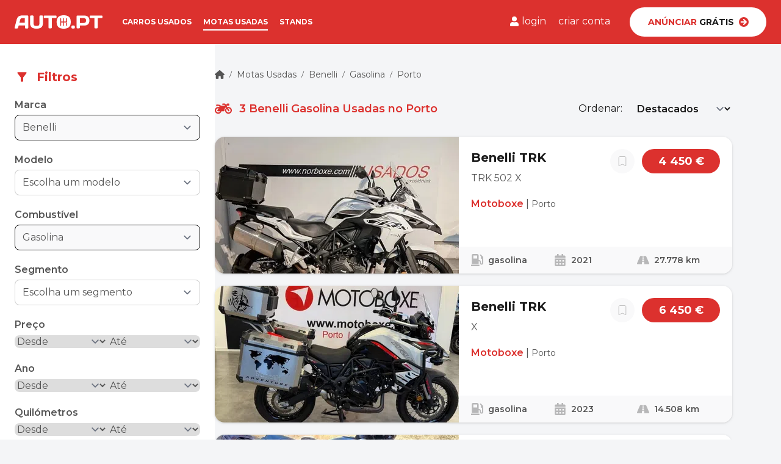

--- FILE ---
content_type: text/html; charset=UTF-8
request_url: https://www.auto.pt/motas-usadas/benelli/gasolina/porto
body_size: 20490
content:
<!DOCTYPE html>
<html lang="pt" class="scroll-smooth">
    <head>
        <meta charset="UTF-8">
        <meta name="viewport" content="width=device-width, initial-scale=1" />
        <title>Benelli Usadas no Porto ao melhor preço | Auto.PT</title>
        <meta name="description" content="No Auto.PT poderá comprar Benelli Usadas no Porto, ou anunciar grátis a sua mota">
                <meta name="robots" content="index, follow, max-image-preview:large, max-snippet:-1">
                <meta property="og:title" content="Benelli Usadas no Porto ao melhor preço | Auto.PT">
        <meta property="og:description" content="No Auto.PT poderá comprar Benelli Usadas no Porto, ou anunciar grátis a sua mota">
        <meta property="og:site_name" content="Auto.PT" />
        <meta property="og:url" content="https://www.auto.pt/motas-usadas/benelli/gasolina/porto" />
        <meta property="og:image" content="https://static.auto.pt/assets/img/share.png" />
        <meta property="og:type" content="website" />

                    <link rel="canonical" href="https://www.auto.pt/motas-usadas/benelli/gasolina/porto" />
        
        <link rel="icon" type="image/png" href="/build/favicon/favicon-48x48.1d5de72b.png" sizes="48x48" />
        <link rel="icon" type="image/svg+xml" href="/build/favicon/favicon.b5c26d3f.svg" />
        <link rel="shortcut icon" href="/build/favicon/favicon.e4f52b3c.ico" />
        <link rel="apple-touch-icon" sizes="180x180" href="/build/favicon/apple-touch-icon.628006ce.png" />
        <link rel="manifest" href="/manifest.json">

                    <link rel="stylesheet" href="/build/app.ee875ea8.css">
        
                    <script src="/build/runtime.b583a31f.js" defer></script><script src="/build/793.68543c13.js" defer></script><script src="/build/434.4997ce0e.js" defer></script><script src="/build/app.5394b07a.js" defer></script>
        
        
        
        <link rel="preconnect" href="https://images.auto.pt">
        <link
            rel="preload"
            href="https://fonts.googleapis.com/css2?family=Montserrat:wght@400;500;600;700&display=swap"
            as="style"
            onload="this.onload=null;this.rel='stylesheet'"
        />

                    <script>
                window.dataLayer = window.dataLayer || [];
            </script>
            <script>(function(w,d,s,l,i){w[l]=w[l]||[];w[l].push({'gtm.start':
                        new Date().getTime(),event:'gtm.js'});var f=d.getElementsByTagName(s)[0],
                    j=d.createElement(s),dl=l!='dataLayer'?'&l='+l:'';j.defer=true;j.src=
                    'https://www.googletagmanager.com/gtm.js?id='+i+dl;f.parentNode.insertBefore(j,f);
                })(window,document,'script','dataLayer','GTM-N97227H8');</script>
        
        <script type="text/javascript">
            window.dataLayer.push({
                'user_type': 'anonymous',
            });
        </script>

                    </head>
    <body data-controller="modal" class="bg-grey-200 text-grey-900 flex flex-col min-h-screen body--fixed-header" data-testid="list_bikes">
                    <noscript>
                <iframe src="https://www.googletagmanager.com/ns.html?id=GTM-N97227H8" height="0" width="0" style="display:none;visibility:hidden"></iframe>
            </noscript>
        
        
                    <header class="header bg-primary" data-controller="header">
    <div class="relative z-50 hidden" role="dialog" aria-modal="true" data-header-target="mobileMenu">
        <div class="fixed inset-0 flex w-full bg-primary">
                        <div class="flex flex-1">
                <!-- Sidebar component, swap this element with another sidebar if you like -->
                <div class="flex grow flex-col overflow-y-auto">
                    <div class="flex shrink-0 items-center py-3 px-4">
                        <button type="button" data-action="header#closeMenu">
                            <svg class="svg-icon w-7 h-7 text-white" xmlns="http://www.w3.org/2000/svg" viewBox="0 0 24 24">
    <path stroke-linecap="round" stroke="currentColor" stroke-linejoin="round" d="M6 18L18 6M6 6l12 12" />
</svg>

                        </button>

                                                <a href="/" aria-label="Ir para a homepage">
                            <svg class="svg-icon ml-5 w-32 xl:w-36" xmlns="http://www.w3.org/2000/svg" viewBox="0 0 208.42 31.161"><g data-name="Group 148"><g data-name="Group 118"><g data-name="Group 117"><g data-name="Group 114"><g data-name="Group 113"><path fill="#fff" d="M5.302 8.738C7.026 2.127 13.063.632 19.157.632h11.264a1.854 1.854 0 0 1 1.782 1.9v26.1a1.926 1.926 0 0 1-1.955 1.9h-3.904a1.939 1.939 0 0 1-1.955-1.955v-5.236H9.499l-1.438 5.232a2.7 2.7 0 0 1-2.472 1.959H1.507a1.418 1.418 0 0 1-1.437-1.9Zm5.692 8.681h13.28V6.496h-5.922a5.5 5.5 0 0 0-5.519 4.2Z" data-name="Path 313"/></g></g><g data-name="Group 116" opacity=".75"><g data-name="Group 115"><path fill="#fff" d="M5.302 8.738C7.026 2.127 13.063.632 19.157.632h11.264a1.854 1.854 0 0 1 1.782 1.9v26.1a1.926 1.926 0 0 1-1.955 1.9h-3.904a1.939 1.939 0 0 1-1.955-1.955v-5.236H9.499l-1.438 5.232a2.7 2.7 0 0 1-2.472 1.959H1.507a1.418 1.418 0 0 1-1.437-1.9Zm5.692 8.681h13.28V6.496h-5.922a5.5 5.5 0 0 0-5.519 4.2Z" data-name="Path 314"/></g></g></g></g><g data-name="Group 124"><g data-name="Group 123"><g data-name="Group 120"><g data-name="Group 119"><path fill="#fff" d="M53.48 24.779c3.794 0 5.519-1.955 5.519-6.094V2.587A1.975 1.975 0 0 1 60.954.632h3.909a1.988 1.988 0 0 1 2.012 1.955v16.1c0 7.589-4.427 12.016-13.166 12.016h-3.736c-8.739 0-13.166-4.427-13.166-12.016v-16.1A1.988 1.988 0 0 1 38.819.632h3.909a1.939 1.939 0 0 1 1.955 1.955v16.155c0 4.082 1.724 6.09 5.524 6.09h3.277Z" data-name="Path 315"/></g></g><g data-name="Group 122" opacity=".75"><g data-name="Group 121"><path fill="#fff" d="M53.48 24.779c3.794 0 5.519-1.955 5.519-6.094V2.587A1.975 1.975 0 0 1 60.954.632h3.909a1.988 1.988 0 0 1 2.012 1.955v16.1c0 7.589-4.427 12.016-13.166 12.016h-3.736c-8.739 0-13.166-4.427-13.166-12.016v-16.1A1.988 1.988 0 0 1 38.819.632h3.909a1.939 1.939 0 0 1 1.955 1.955v16.155c0 4.082 1.724 6.09 5.524 6.09h3.277Z" data-name="Path 316"/></g></g></g></g><g data-name="Group 130"><g data-name="Group 129"><g data-name="Group 126"><g data-name="Group 125"><path fill="#fff" d="M97.462.632a1.939 1.939 0 0 1 1.955 1.955v1.955a1.939 1.939 0 0 1-1.955 1.955h-9.314v22.076a1.926 1.926 0 0 1-1.955 1.9h-3.909a1.927 1.927 0 0 1-1.955-1.9V6.496h-9.371a1.939 1.939 0 0 1-1.955-1.955V2.587A1.939 1.939 0 0 1 70.958.632h26.5Z" data-name="Path 317"/></g></g></g></g><g data-name="Group 133"><g data-name="Group 132"><g data-name="Group 131"><path fill="#fff" d="M134.659 26.619a2.572 2.572 0 0 1 2.817-2.817h2.583a2.572 2.572 0 0 1 2.817 2.817v1.322a2.572 2.572 0 0 1-2.817 2.817h-2.587a2.572 2.572 0 0 1-2.817-2.817Z" data-name="Path 319"/></g></g></g><g data-name="Group 136"><g data-name="Group 135"><g data-name="Group 134"><path fill="#fff" d="M164.785.632c7.934 0 12.591 3.565 12.591 11.613s-4.657 11.613-12.591 11.613h-10v4.714a1.939 1.939 0 0 1-1.955 1.955h-3.909a1.975 1.975 0 0 1-1.955-1.955V2.587a1.927 1.927 0 0 1 1.896-1.955h15.925Zm-10 5.864v11.441h7.589c4.082 0 7.129-.862 7.129-5.749s-3.047-5.749-7.129-5.749h-7.589Z" data-name="Path 320"/></g></g></g><g data-name="Group 139"><g data-name="Group 138"><g data-name="Group 137"><path fill="#fff" d="M206.465.632a1.939 1.939 0 0 1 1.955 1.955v1.955a1.939 1.939 0 0 1-1.955 1.955h-9.314v22.076a1.926 1.926 0 0 1-1.955 1.9h-3.909a1.927 1.927 0 0 1-1.955-1.9V6.496h-9.314a1.939 1.939 0 0 1-1.955-1.955V2.587A1.939 1.939 0 0 1 180.02.632h26.445Z" data-name="Path 321"/></g></g></g><g data-name="Group 146"><g data-name="Group 145"><g data-name="Group 144"><g data-name="Group 141"><g data-name="Group 140"><path fill="#fff" d="M116.377 0c-10.694 0-16.788 4.484-16.788 15.58s6.094 15.58 16.788 15.58 16.788-4.484 16.788-15.58C133.222 4.484 127.07 0 116.377 0Zm8.106 23.457a1.035 1.035 0 0 1-2.07 0v-5a1.035 1.035 0 0 1 2.07 0Zm0-7.876a1.031 1.031 0 0 1-1.035 1.035h-6.037v6.842a1.035 1.035 0 1 1-2.07 0v-6.843h-5.059v6.842a1.035 1.035 0 0 1-2.07 0V7.7a1.035 1.035 0 0 1 2.07 0v6.842h5.059V7.7a1.035 1.035 0 1 1 2.07 0v6.842h5.059V7.7a1.035 1.035 0 1 1 2.07 0v7.88Z" data-name="Path 322"/></g></g></g></g></g></g></svg>

                        </a>
                    </div>
                    <nav class="flex flex-1 flex-col justify-between">
                        <ul role="list" class="px-4 py-8 border-t border-white space-y-5">
                            <li>
                                <a href="/carros-usados" class="text-white font-semibold" data-analytics="link.header.cars">
                                    Carros usados
                                </a>
                            </li>
                            <li>
                                <a href="/motas-usadas" class="text-white font-semibold" data-analytics="link.header.bikes">
                                    Motas usadas
                                </a>
                            </li>
                            <li>
                                <a href="/stands" class="text-white font-semibold" data-analytics="link.header.dealerships">
                                    Stands
                                </a>
                            </li>
                        </ul>
                        <div class="mt-auto px-4 py-8">
                            <a href="/vender/carro-usado" rel="nofollow" class="block" data-analytics="button.header.free_advertise_mobile">
                            <span class="bg-white rounded-full w-full py-3 px-6 text-sm font-bold uppercase flex justify-center items-center">
                                <span class="text-primary">Anúnciar</span>&nbsp;Grátis
                                <svg class="svg-icon w-4 h-4 ml-2 text-primary" xmlns="http://www.w3.org/2000/svg" viewBox="0 0 14 14">
    <path d="M7 0a7 7 0 1 1-7 7 7 7 0 0 1 7-7Zm-.816 4.053L8.315 6.1H3.161a.676.676 0 0 0-.677.677v.452a.676.676 0 0 0 .677.677h5.154L6.184 9.95a.678.678 0 0 0-.011.968l.31.308a.675.675 0 0 0 .957 0l3.746-3.743a.675.675 0 0 0 0-.957L7.44 2.775a.675.675 0 0 0-.957 0l-.31.308a.682.682 0 0 0 .011.97Z" fill="currentColor"/>
</svg>

                            </span>
                            </a>
                        </div>
                                                <ul class="border-t border-white py-5 px-4 flex justify-center items-center">
                                                            <li class="w-1/2">
                                    <a href="/login" class="block text-center text-white font-semibold leading-6" data-analytics="link.header.login">
                                        Entrar
                                    </a>
                                </li>
                                <li class="w-1/2">
                                    <a href="/registar" class="block text-center text-white font-semibold leading-6" data-analytics="link.header.signup">
                                        Registar
                                    </a>
                                </li>
                                                    </ul>
                    </nav>
                </div>
            </div>
        </div>
    </div>
    <div class="px-4 py-3 flex items-center xl:justify-between xl:px-6">
        <button type="button" aria-label="menu" class="xl:hidden" data-action="header#openMenu">
            <svg class="svg-icon w-7 h-7 text-white" xmlns="http://www.w3.org/2000/svg" viewBox="0 0 35 21">
    <g transform="translate(-24 -25)" fill="currentColor"><rect width="35" height="3" rx="1.5" transform="translate(24 25)"/><rect width="35" height="3" rx="1.5" transform="translate(24 34)"/><rect width="35" height="3" rx="1.5" transform="translate(24 43)"/></g>
</svg>

        </button>
        <div class="flex items-center ml-5 xl:ml-0">
            <a href="/" aria-label="Ir para a homepage">
                <svg class="svg-icon w-32 xl:w-36" xmlns="http://www.w3.org/2000/svg" viewBox="0 0 208.42 31.161"><g data-name="Group 148"><g data-name="Group 118"><g data-name="Group 117"><g data-name="Group 114"><g data-name="Group 113"><path fill="#fff" d="M5.302 8.738C7.026 2.127 13.063.632 19.157.632h11.264a1.854 1.854 0 0 1 1.782 1.9v26.1a1.926 1.926 0 0 1-1.955 1.9h-3.904a1.939 1.939 0 0 1-1.955-1.955v-5.236H9.499l-1.438 5.232a2.7 2.7 0 0 1-2.472 1.959H1.507a1.418 1.418 0 0 1-1.437-1.9Zm5.692 8.681h13.28V6.496h-5.922a5.5 5.5 0 0 0-5.519 4.2Z" data-name="Path 313"/></g></g><g data-name="Group 116" opacity=".75"><g data-name="Group 115"><path fill="#fff" d="M5.302 8.738C7.026 2.127 13.063.632 19.157.632h11.264a1.854 1.854 0 0 1 1.782 1.9v26.1a1.926 1.926 0 0 1-1.955 1.9h-3.904a1.939 1.939 0 0 1-1.955-1.955v-5.236H9.499l-1.438 5.232a2.7 2.7 0 0 1-2.472 1.959H1.507a1.418 1.418 0 0 1-1.437-1.9Zm5.692 8.681h13.28V6.496h-5.922a5.5 5.5 0 0 0-5.519 4.2Z" data-name="Path 314"/></g></g></g></g><g data-name="Group 124"><g data-name="Group 123"><g data-name="Group 120"><g data-name="Group 119"><path fill="#fff" d="M53.48 24.779c3.794 0 5.519-1.955 5.519-6.094V2.587A1.975 1.975 0 0 1 60.954.632h3.909a1.988 1.988 0 0 1 2.012 1.955v16.1c0 7.589-4.427 12.016-13.166 12.016h-3.736c-8.739 0-13.166-4.427-13.166-12.016v-16.1A1.988 1.988 0 0 1 38.819.632h3.909a1.939 1.939 0 0 1 1.955 1.955v16.155c0 4.082 1.724 6.09 5.524 6.09h3.277Z" data-name="Path 315"/></g></g><g data-name="Group 122" opacity=".75"><g data-name="Group 121"><path fill="#fff" d="M53.48 24.779c3.794 0 5.519-1.955 5.519-6.094V2.587A1.975 1.975 0 0 1 60.954.632h3.909a1.988 1.988 0 0 1 2.012 1.955v16.1c0 7.589-4.427 12.016-13.166 12.016h-3.736c-8.739 0-13.166-4.427-13.166-12.016v-16.1A1.988 1.988 0 0 1 38.819.632h3.909a1.939 1.939 0 0 1 1.955 1.955v16.155c0 4.082 1.724 6.09 5.524 6.09h3.277Z" data-name="Path 316"/></g></g></g></g><g data-name="Group 130"><g data-name="Group 129"><g data-name="Group 126"><g data-name="Group 125"><path fill="#fff" d="M97.462.632a1.939 1.939 0 0 1 1.955 1.955v1.955a1.939 1.939 0 0 1-1.955 1.955h-9.314v22.076a1.926 1.926 0 0 1-1.955 1.9h-3.909a1.927 1.927 0 0 1-1.955-1.9V6.496h-9.371a1.939 1.939 0 0 1-1.955-1.955V2.587A1.939 1.939 0 0 1 70.958.632h26.5Z" data-name="Path 317"/></g></g></g></g><g data-name="Group 133"><g data-name="Group 132"><g data-name="Group 131"><path fill="#fff" d="M134.659 26.619a2.572 2.572 0 0 1 2.817-2.817h2.583a2.572 2.572 0 0 1 2.817 2.817v1.322a2.572 2.572 0 0 1-2.817 2.817h-2.587a2.572 2.572 0 0 1-2.817-2.817Z" data-name="Path 319"/></g></g></g><g data-name="Group 136"><g data-name="Group 135"><g data-name="Group 134"><path fill="#fff" d="M164.785.632c7.934 0 12.591 3.565 12.591 11.613s-4.657 11.613-12.591 11.613h-10v4.714a1.939 1.939 0 0 1-1.955 1.955h-3.909a1.975 1.975 0 0 1-1.955-1.955V2.587a1.927 1.927 0 0 1 1.896-1.955h15.925Zm-10 5.864v11.441h7.589c4.082 0 7.129-.862 7.129-5.749s-3.047-5.749-7.129-5.749h-7.589Z" data-name="Path 320"/></g></g></g><g data-name="Group 139"><g data-name="Group 138"><g data-name="Group 137"><path fill="#fff" d="M206.465.632a1.939 1.939 0 0 1 1.955 1.955v1.955a1.939 1.939 0 0 1-1.955 1.955h-9.314v22.076a1.926 1.926 0 0 1-1.955 1.9h-3.909a1.927 1.927 0 0 1-1.955-1.9V6.496h-9.314a1.939 1.939 0 0 1-1.955-1.955V2.587A1.939 1.939 0 0 1 180.02.632h26.445Z" data-name="Path 321"/></g></g></g><g data-name="Group 146"><g data-name="Group 145"><g data-name="Group 144"><g data-name="Group 141"><g data-name="Group 140"><path fill="#fff" d="M116.377 0c-10.694 0-16.788 4.484-16.788 15.58s6.094 15.58 16.788 15.58 16.788-4.484 16.788-15.58C133.222 4.484 127.07 0 116.377 0Zm8.106 23.457a1.035 1.035 0 0 1-2.07 0v-5a1.035 1.035 0 0 1 2.07 0Zm0-7.876a1.031 1.031 0 0 1-1.035 1.035h-6.037v6.842a1.035 1.035 0 1 1-2.07 0v-6.843h-5.059v6.842a1.035 1.035 0 0 1-2.07 0V7.7a1.035 1.035 0 0 1 2.07 0v6.842h5.059V7.7a1.035 1.035 0 1 1 2.07 0v6.842h5.059V7.7a1.035 1.035 0 1 1 2.07 0v7.88Z" data-name="Path 322"/></g></g></g></g></g></g></svg>

            </a>
            <nav class="hidden xl:block xl:ml-8 xl:uppercase xl:text-white xl:font-bold xl:text-xs xl:space-x-4">
                <a class="py-[0.3rem] border-b-2 border-transparent hover:border-primary-dark" href="/carros-usados" data-analytics="link.header.cars">Carros usados</a>
                <a class="py-[0.3rem] border-b-2 border-white" href="/motas-usadas" data-analytics="link.header.bikes">Motas usadas</a>
                <a class="py-[0.3rem] border-b-2 border-transparent hover:border-primary-dark" href="/stands" data-analytics="link.header.dealerships">Stands</a>
            </nav>
        </div>
        <div class="hidden xl:flex xl:items-center">
                            <div class="flex items-center space-x-5 text-white">
                    <a href="/login" rel="nofollow" class="flex items-center space-x-1 py-[0.3rem] border-b-2 border-transparent hover:border-primary-dark" data-analytics="link.header.login">
                        <svg class="svg-icon w-4 h-4" xmlns="http://www.w3.org/2000/svg" viewBox="0 0 18.375 21">
    <path d="M9.188,10.5a5.25,5.25,0,1,0-5.25-5.25A5.25,5.25,0,0,0,9.188,10.5Zm3.675,1.313h-.685a7.14,7.14,0,0,1-5.98,0H5.513A5.514,5.514,0,0,0,0,17.325v1.706A1.969,1.969,0,0,0,1.969,21H16.406a1.969,1.969,0,0,0,1.969-1.969V17.325A5.514,5.514,0,0,0,12.862,11.813Z" fill="currentColor"/>
</svg>

                        <span>login</span>
                    </a>
                    <a class="py-[0.3rem] border-b-2 border-transparent hover:border-primary-dark" href="/registar" rel="nofollow" data-analytics="link.header.signup">criar conta</a>
                </div>
                        <a href="/vender/carro-usado" rel="nofollow" class="hidden xl:block">
                <button class="bg-white rounded-full w-56 h-12 ml-8 py-3 px-6 text-sm font-bold uppercase flex justify-center items-center hover:bg-grey-10 hover:shadow-lg" data-analytics="button.header.free_advertise">
                    <span class="text-primary">Anúnciar</span>&nbsp;Grátis
                    <svg class="svg-icon w-4 h-4 ml-2 text-primary" xmlns="http://www.w3.org/2000/svg" viewBox="0 0 14 14">
    <path d="M7 0a7 7 0 1 1-7 7 7 7 0 0 1 7-7Zm-.816 4.053L8.315 6.1H3.161a.676.676 0 0 0-.677.677v.452a.676.676 0 0 0 .677.677h5.154L6.184 9.95a.678.678 0 0 0-.011.968l.31.308a.675.675 0 0 0 .957 0l3.746-3.743a.675.675 0 0 0 0-.957L7.44 2.775a.675.675 0 0 0-.957 0l-.31.308a.682.682 0 0 0 .011.97Z" fill="currentColor"/>
</svg>

                </button>
            </a>
        </div>
    </div>
</header>

        
        <main class="flex-grow ">
                <div data-controller="listingPage">
        <dialog id="mobile-filters" data-modal-target="dialog" class="w-full h-full max-w-full max-h-full">
    <div data-modal-target="content" class="w-full h-full max-h-screen bg-white pb-16 flex flex-col">
        <div class="bg-primary flex justify-between items-center px-4 py-3">
            <div class="flex items-center space-x-3 text-white font-bold text-lg">
                <svg class="svg-icon w-6 h-6 flex-grow-0" xmlns="http://www.w3.org/2000/svg" fill="none" viewBox="0 0 25 24">
    <path fill="currentColor" d="M4.755 5.61c2.02 2.59 5.75 7.39 5.75 7.39v6c0 .55.45 1 1 1h2c.55 0 1-.45 1-1v-6s3.72-4.8 5.74-7.39a.998.998 0 0 0-.79-1.61H5.545c-.83 0-1.3.95-.79 1.61Z"/>
</svg>

                <span>Filtros</span>
            </div>
            <button data-action="modal#close">
                <svg class="svg-icon w-6 h-6 cursor-pointer text-white" xmlns="http://www.w3.org/2000/svg" viewBox="0 0 24 24">
    <path stroke-linecap="round" stroke="currentColor" stroke-linejoin="round" d="M6 18L18 6M6 6l12 12" />
</svg>

            </button>
        </div>
        <div class="px-4 py-5 flex-grow overflow-y-auto">
                            <div data-listingPage-target="mobileFiltersPlaceholder"></div>
                    </div>
        <div class="fixed inset-x-0 bottom-0 bg-grey-100 p-3">
            <button data-action="modal#close" class="w-full py-3 bg-primary text-white text-center rounded-full text-sm font-semibold">Aplicar filtros</button>
        </div>
    </div>
</dialog>

        <div class="relative px-4 lg:flex lg:gap-x-10 xl:px-0 xl:gap-x-8 2xl:gap-x-12">
            <div class="hidden xl:block xl:w-[22rem] xl:flex-shrink-0 xl:flex-grow-0">
                <div class="bg-white pt-10 pb-16 px-6 rounded-br-3xl">
                    <div class="flex items-center space-x-3 text-primary">
                        <svg class="svg-icon w-6 h-6 flex-grow-0" xmlns="http://www.w3.org/2000/svg" fill="none" viewBox="0 0 25 24">
    <path fill="currentColor" d="M4.755 5.61c2.02 2.59 5.75 7.39 5.75 7.39v6c0 .55.45 1 1 1h2c.55 0 1-.45 1-1v-6s3.72-4.8 5.74-7.39a.998.998 0 0 0-.79-1.61H5.545c-.83 0-1.3.95-.79 1.61Z"/>
</svg>

                        <span class="text-xl font-bold">Filtros</span>
                    </div>
                    <div data-listingPage-target="desktopFiltersPlaceholder" class="mt-5">
                            <div  data-listingPage-target="filtersComponent" data-controller="live" data-live-name-value="BikeListingFilters" data-live-url-value="/_components/BikeListingFilters" id="live-1537501066-0" data-live-props-value="{&quot;appliedFilters&quot;:{&quot;make&quot;:&quot;benelli&quot;,&quot;model&quot;:null,&quot;fuel&quot;:&quot;gasolina&quot;,&quot;district&quot;:&quot;porto&quot;,&quot;county&quot;:null,&quot;segment&quot;:null,&quot;transmission&quot;:null,&quot;price&quot;:{&quot;min&quot;:null,&quot;max&quot;:null},&quot;mileage&quot;:{&quot;min&quot;:null,&quot;max&quot;:null},&quot;registrationYear&quot;:{&quot;min&quot;:null,&quot;max&quot;:null},&quot;horsePower&quot;:{&quot;min&quot;:null,&quot;max&quot;:null},&quot;displacement&quot;:{&quot;min&quot;:null,&quot;max&quot;:null},&quot;color&quot;:null,&quot;equipment&quot;:[],&quot;ownerType&quot;:null,&quot;acceptsTradeIn&quot;:null,&quot;vatDeductible&quot;:null,&quot;totalRegistrations&quot;:{&quot;min&quot;:null,&quot;max&quot;:null},&quot;warranty&quot;:null},&quot;formName&quot;:&quot;search&quot;,&quot;search&quot;:{&quot;make&quot;:&quot;benelli&quot;,&quot;fuel&quot;:&quot;gasolina&quot;,&quot;district&quot;:&quot;porto&quot;,&quot;segment&quot;:&quot;&quot;,&quot;price&quot;:{&quot;min&quot;:&quot;&quot;,&quot;max&quot;:&quot;&quot;},&quot;mileage&quot;:{&quot;min&quot;:&quot;&quot;,&quot;max&quot;:&quot;&quot;},&quot;registrationYear&quot;:{&quot;min&quot;:&quot;&quot;,&quot;max&quot;:&quot;&quot;},&quot;horsePower&quot;:{&quot;min&quot;:&quot;&quot;,&quot;max&quot;:&quot;&quot;},&quot;displacement&quot;:{&quot;min&quot;:&quot;&quot;,&quot;max&quot;:&quot;&quot;},&quot;color&quot;:&quot;&quot;,&quot;transmission&quot;:&quot;&quot;,&quot;equipment&quot;:[],&quot;ownerType&quot;:&quot;&quot;,&quot;acceptsTradeIn&quot;:null,&quot;vatDeductible&quot;:null,&quot;totalRegistrations&quot;:{&quot;min&quot;:&quot;&quot;,&quot;max&quot;:&quot;&quot;},&quot;warranty&quot;:null,&quot;__dynamic_error&quot;:&quot;&quot;,&quot;model&quot;:&quot;&quot;,&quot;county&quot;:&quot;&quot;,&quot;_token&quot;:&quot;csrf-token&quot;},&quot;isValidated&quot;:false,&quot;validatedFields&quot;:[],&quot;@attributes&quot;:{&quot;id&quot;:&quot;live-1537501066-0&quot;},&quot;@checksum&quot;:&quot;7l+bzV\/si8VPGi1Mq85r0V34uWMqoVLFtELvq84ZzmI=&quot;}">
    <form name="search" method="post" data-model="on(change)|*" class="text-grey-700">
        <div class="space-y-5">
            <div class="field  field--has-value"><label class="font-semibold" for="search_make">Marca</label><select id="search_make" name="search[make]" data-controller="autocomplete symfony--ux-autocomplete--autocomplete" data-symfony--ux-autocomplete--autocomplete-tom-select-options-value="{&quot;create&quot;:false,&quot;highlight&quot;:false,&quot;persist&quot;:false,&quot;allowEmptyOption&quot;:false,&quot;hideSelected&quot;:false,&quot;maxItems&quot;:1,&quot;maxOptions&quot;:null,&quot;closeAfterSelect&quot;:true}" data-symfony--ux-autocomplete--autocomplete-max-results-value="10" data-symfony--ux-autocomplete--autocomplete-loading-more-text-value="Carregando mais resultados..." data-symfony--ux-autocomplete--autocomplete-no-results-found-text-value="Sem resultados" data-symfony--ux-autocomplete--autocomplete-no-more-results-text-value="Não há mais resultados" data-symfony--ux-autocomplete--autocomplete-create-option-text-value="Add %placeholder%..." data-symfony--ux-autocomplete--autocomplete-preload-value="focus" class="mt-1 w-full cursor-pointer rounded-lg border-grey-900 cursor-pointer focus:ring-0 bg-grey-100 border-grey-900 border-opacity-100 has-value focus:border-black focus:border-opacity-100 hover:border-grey-900"><option value="">Escolha uma marca</option><optgroup label="Marcas Principais">
                <option value="aprilia">Aprilia</option><option value="bmw">BMW</option><option value="ducati">Ducati</option><option value="harley-davidson">Harley Davidson</option><option value="honda">Honda</option><option value="kawasaki">Kawasaki</option><option value="ktm">KTM</option><option value="suzuki">Suzuki</option><option value="vespa">Vespa</option><option value="yamaha">Yamaha</option></optgroup><optgroup label="Outras Marcas">
                <option value="adly">Adly</option><option value="aeon">Aeon</option><option value="aixam">Aixam</option><option value="ajp">Ajp</option><option value="ajs">AJS</option><option value="articcat">Articcat</option><option value="atv">ATV</option><option value="bashan">Bashan</option><option value="benelli" selected="selected">Benelli</option><option value="beta">Beta</option><option value="bimota">Bimota</option><option value="bombardier">Bombardier</option><option value="buell">Buell</option><option value="cagiva">Cagiva</option><option value="cannondale">Cannondale</option><option value="casal">Casal</option><option value="cf-moto">CF Moto</option><option value="chang-jiang">Chang Jiang</option><option value="cpi">Cpi</option><option value="daelim">Daelim</option><option value="dafier">Dafier</option><option value="derbi">Derbi</option><option value="dnepr">Dnepr</option><option value="famel">Famel</option><option value="gas-gas">Gas Gas</option><option value="gilera">Gilera</option><option value="goes">GOES</option><option value="husaberg">Husaberg</option><option value="husqvarna">Husqvarna</option><option value="hyosung">Hyosung</option><option value="i-moto">i-Moto</option><option value="italjet">Italjet</option><option value="jawa">Jawa</option><option value="jialing">Jialing</option><option value="jonway">Jonway</option><option value="keeway">Keeway</option><option value="kinroad">Kinroad</option><option value="kreidler">Kreidler</option><option value="kymco">Kymco</option><option value="lambretta">Lambretta</option><option value="laverda">Laverda</option><option value="leonart">Leonart</option><option value="linhai">Linhai</option><option value="lml">LML</option><option value="loncin">Loncin</option><option value="macal">Macal</option><option value="malaguti">Malaguti</option><option value="masai">Masai</option><option value="massey-ferguson">Massey Ferguson</option><option value="matchless">Matchless</option><option value="mbk">MBK</option><option value="megelli">Megelli</option><option value="mh">MH</option><option value="mitt">Mitt</option><option value="montesa">Montesa</option><option value="moto-morini">Moto Morini</option><option value="motoguzzi">Motoguzzi</option><option value="mv-agusta">Mv Agusta</option><option value="mz">Mz</option><option value="norton">Norton</option><option value="peugeot">Peugeot</option><option value="pgo">PGO</option><option value="piaggio">Piaggio</option><option value="pioneer">Pioneer</option><option value="polaris">Polaris</option><option value="puch">Puch</option><option value="rieju">Rieju</option><option value="royal-enfield">Royal Enfield</option><option value="sachs">Sachs</option><option value="sanyang">Sanyang</option><option value="seadoo">Seadoo</option><option value="seat">Seat</option><option value="sherco">Sherco</option><option value="shineray">Shineray</option><option value="sis-sachs">Sis Sachs</option><option value="skygo">Skygo</option><option value="skyteam">Skyteam</option><option value="smc">SMC</option><option value="swm">SWM</option><option value="sym">Sym</option><option value="tgb">TGB</option><option value="tomos">Tomos</option><option value="triumph">Triumph</option><option value="ural">Ural</option><option value="vectrix">Vectrix</option><option value="velosolex">Velosolex</option><option value="voge">Voge</option><option value="vor">Vor</option><option value="wangye">Wangye</option><option value="znen">Znen</option><option value="zontes">Zontes</option><option value="zundapp">Zundapp</option></optgroup></select></div>
            <div class="field  "><label class="font-semibold" for="search_model">Modelo</label><select id="search_model" name="search[model]" data-controller="autocomplete symfony--ux-autocomplete--autocomplete" data-symfony--ux-autocomplete--autocomplete-tom-select-options-value="{&quot;create&quot;:false,&quot;highlight&quot;:false,&quot;persist&quot;:false,&quot;allowEmptyOption&quot;:false,&quot;hideSelected&quot;:false,&quot;maxItems&quot;:1,&quot;maxOptions&quot;:null,&quot;closeAfterSelect&quot;:true}" data-symfony--ux-autocomplete--autocomplete-max-results-value="10" data-symfony--ux-autocomplete--autocomplete-loading-more-text-value="Carregando mais resultados..." data-symfony--ux-autocomplete--autocomplete-no-results-found-text-value="Sem resultados" data-symfony--ux-autocomplete--autocomplete-no-more-results-text-value="Não há mais resultados" data-symfony--ux-autocomplete--autocomplete-create-option-text-value="Add %placeholder%..." data-symfony--ux-autocomplete--autocomplete-preload-value="focus" class="mt-1 w-full cursor-pointer rounded-lg border-grey-900 cursor-pointer focus:ring-0 border-opacity-20 focus:border-black focus:border-opacity-100 hover:border-grey-900"><option value="">Escolha um modelo</option><option value="124">124</option><option value="125">125</option><option value="250">250</option><option value="254">254</option><option value="304">304</option><option value="350">350</option><option value="354">354</option><option value="491">491</option><option value="500">500</option><option value="654">654</option><option value="750">750</option><option value="900">900</option><option value="adiva">Adiva</option><option value="bkx">BKX</option><option value="bx">BX</option><option value="city">City</option><option value="devil">Devil</option><option value="k">K</option><option value="kb">KB</option><option value="leoncino">Leoncino</option><option value="naked">Naked</option><option value="pepe">Pepe</option><option value="s">S</option><option value="scooty">Scooty</option><option value="spring">Spring</option><option value="sprite">Sprite</option><option value="ss">SS</option><option value="tnt">TNT</option><option value="tornado">Tornado</option><option value="trek">TreK</option><option value="trk">TRK</option><option value="velvet">Velvet</option></select></div>
            <div class="field  field--has-value"><label class="font-semibold" for="search_fuel">Combustível</label><select id="search_fuel" name="search[fuel]" data-controller="autocomplete symfony--ux-autocomplete--autocomplete" data-symfony--ux-autocomplete--autocomplete-tom-select-options-value="{&quot;create&quot;:false,&quot;highlight&quot;:false,&quot;persist&quot;:false,&quot;allowEmptyOption&quot;:false,&quot;hideSelected&quot;:false,&quot;maxItems&quot;:1,&quot;maxOptions&quot;:null,&quot;closeAfterSelect&quot;:true}" data-symfony--ux-autocomplete--autocomplete-max-results-value="10" data-symfony--ux-autocomplete--autocomplete-loading-more-text-value="Carregando mais resultados..." data-symfony--ux-autocomplete--autocomplete-no-results-found-text-value="Sem resultados" data-symfony--ux-autocomplete--autocomplete-no-more-results-text-value="Não há mais resultados" data-symfony--ux-autocomplete--autocomplete-create-option-text-value="Add %placeholder%..." data-symfony--ux-autocomplete--autocomplete-preload-value="focus" class="mt-1 w-full cursor-pointer rounded-lg border-grey-900 cursor-pointer focus:ring-0 bg-grey-100 border-grey-900 border-opacity-100 has-value focus:border-black focus:border-opacity-100 hover:border-grey-900"><option value="">Escolha um combustível</option><option value="electrica">Eléctrica</option><option value="gasolina" selected="selected">Gasolina</option><option value="gasolina-2t">Gasolina 2T</option></select></div>
            <div class="field  "><label class="font-semibold" for="search_segment">Segmento</label><select id="search_segment" name="search[segment]" data-controller="autocomplete symfony--ux-autocomplete--autocomplete" data-symfony--ux-autocomplete--autocomplete-tom-select-options-value="{&quot;create&quot;:false,&quot;highlight&quot;:false,&quot;persist&quot;:false,&quot;allowEmptyOption&quot;:false,&quot;hideSelected&quot;:false,&quot;maxItems&quot;:1,&quot;maxOptions&quot;:null,&quot;closeAfterSelect&quot;:true}" data-symfony--ux-autocomplete--autocomplete-max-results-value="10" data-symfony--ux-autocomplete--autocomplete-loading-more-text-value="Carregando mais resultados..." data-symfony--ux-autocomplete--autocomplete-no-results-found-text-value="Sem resultados" data-symfony--ux-autocomplete--autocomplete-no-more-results-text-value="Não há mais resultados" data-symfony--ux-autocomplete--autocomplete-create-option-text-value="Add %placeholder%..." data-symfony--ux-autocomplete--autocomplete-preload-value="focus" class="mt-1 w-full cursor-pointer rounded-lg border-grey-900 cursor-pointer focus:ring-0 border-opacity-20 focus:border-black focus:border-opacity-100 hover:border-grey-900"><option value="">Escolha um segmento</option><option value="chooper">Chooper/Cruiser</option><option value="tt">Enduro/Todo-o-terreno</option><option value="grande-turismo">Grande Turismo</option><option value="moto-4">Moto 4</option><option value="scooter">Scooter/Vespa</option><option value="sport">Sport/Competição</option><option value="trail">Trail</option><option value="utilitaria">Utilitária</option></select></div>
                <div><label class="font-semibold">Preço</label><div class="mt-1 flex" data-controller="choiceRangeFields">
                            <div class="w-1/2">
                    <select id="search_price_min" name="search[price][min]" aria-label="Preço desde" class="w-full cursor-pointer border-grey-900 focus:ring-0 rounded-l-lg border-opacity-20 focus:border-black focus:border-opacity-20 border-opacity-20 focus:border-black focus:border-opacity-100 hover:border-grey-900"><option value="">Desde</option><option value="500">€ 500</option><option value="1000">€ 1000</option><option value="1500">€ 1500</option><option value="2000">€ 2000</option><option value="2500">€ 2500</option><option value="3000">€ 3000</option><option value="4000">€ 4000</option><option value="5000">€ 5000</option><option value="6000">€ 6000</option><option value="7000">€ 7000</option><option value="8000">€ 8000</option><option value="9000">€ 9000</option><option value="10000">€ 10000</option><option value="12000">€ 12000</option><option value="14000">€ 14000</option><option value="16000">€ 16000</option><option value="18000">€ 18000</option><option value="20000">€ 20000</option><option value="22000">€ 22000</option><option value="24000">€ 24000</option><option value="26000">€ 26000</option><option value="28000">€ 28000</option><option value="30000">€ 30000</option><option value="32000">€ 32000</option><option value="34000">€ 34000</option><option value="36000">€ 36000</option><option value="38000">€ 38000</option><option value="40000">€ 40000</option><option value="50000">€ 50000</option><option value="60000">€ 60000</option><option value="70000">€ 70000</option><option value="80000">€ 80000</option><option value="90000">€ 90000</option><option value="100000">€ 100000</option><option value="150000">€ 150000</option><option value="200000">€ 200000</option><option value="250000">€ 250000</option><option value="300000">€ 300000</option><option value="350000">€ 350000</option><option value="400000">€ 400000</option><option value="450000">€ 450000</option><option value="500000">€ 500000</option></select>
                </div>
                            <div class="w-1/2">
                    <select id="search_price_max" name="search[price][max]" aria-label="Preço até" class="w-full cursor-pointer border-grey-900 focus:ring-0 rounded-r-lg border-l-0 border-opacity-20 focus:border-black focus:border-opacity-20 border-opacity-20 focus:border-black focus:border-opacity-100 hover:border-grey-900"><option value="">Até</option><option value="500">€ 500</option><option value="1000">€ 1000</option><option value="1500">€ 1500</option><option value="2000">€ 2000</option><option value="2500">€ 2500</option><option value="3000">€ 3000</option><option value="4000">€ 4000</option><option value="5000">€ 5000</option><option value="6000">€ 6000</option><option value="7000">€ 7000</option><option value="8000">€ 8000</option><option value="9000">€ 9000</option><option value="10000">€ 10000</option><option value="12000">€ 12000</option><option value="14000">€ 14000</option><option value="16000">€ 16000</option><option value="18000">€ 18000</option><option value="20000">€ 20000</option><option value="22000">€ 22000</option><option value="24000">€ 24000</option><option value="26000">€ 26000</option><option value="28000">€ 28000</option><option value="30000">€ 30000</option><option value="32000">€ 32000</option><option value="34000">€ 34000</option><option value="36000">€ 36000</option><option value="38000">€ 38000</option><option value="40000">€ 40000</option><option value="50000">€ 50000</option><option value="60000">€ 60000</option><option value="70000">€ 70000</option><option value="80000">€ 80000</option><option value="90000">€ 90000</option><option value="100000">€ 100000</option><option value="150000">€ 150000</option><option value="200000">€ 200000</option><option value="250000">€ 250000</option><option value="300000">€ 300000</option><option value="350000">€ 350000</option><option value="400000">€ 400000</option><option value="450000">€ 450000</option><option value="500000">€ 500000</option></select>
                </div>
                    </div>
        
        
    </div>

                <div><label class="font-semibold">Ano</label><div class="mt-1 flex" data-controller="choiceRangeFields">
                            <div class="w-1/2">
                    <select id="search_registrationYear_min" name="search[registrationYear][min]" aria-label="Ano desde" class="w-full cursor-pointer border-grey-900 focus:ring-0 rounded-l-lg border-opacity-20 focus:border-black focus:border-opacity-20 border-opacity-20 focus:border-black focus:border-opacity-100 hover:border-grey-900"><option value="">Desde</option><option value="2026">2026</option><option value="2025">2025</option><option value="2024">2024</option><option value="2023">2023</option><option value="2022">2022</option><option value="2021">2021</option><option value="2020">2020</option><option value="2019">2019</option><option value="2018">2018</option><option value="2017">2017</option><option value="2016">2016</option><option value="2015">2015</option><option value="2014">2014</option><option value="2013">2013</option><option value="2012">2012</option><option value="2011">2011</option><option value="2010">2010</option><option value="2009">2009</option><option value="2008">2008</option><option value="2007">2007</option><option value="2006">2006</option><option value="2005">2005</option><option value="2004">2004</option><option value="2003">2003</option><option value="2002">2002</option><option value="2001">2001</option><option value="2000">2000</option><option value="1999">1999</option><option value="1998">1998</option><option value="1997">1997</option><option value="1996">1996</option><option value="1995">1995</option><option value="1994">1994</option><option value="1993">1993</option><option value="1992">1992</option><option value="1991">1991</option><option value="1990">1990</option><option value="1980">1980</option><option value="1970">1970</option><option value="1960">1960</option><option value="1950">1950</option></select>
                </div>
                            <div class="w-1/2">
                    <select id="search_registrationYear_max" name="search[registrationYear][max]" aria-label="Ano até" class="w-full cursor-pointer border-grey-900 focus:ring-0 rounded-r-lg border-l-0 border-opacity-20 focus:border-black focus:border-opacity-20 border-opacity-20 focus:border-black focus:border-opacity-100 hover:border-grey-900"><option value="">Até</option><option value="2026">2026</option><option value="2025">2025</option><option value="2024">2024</option><option value="2023">2023</option><option value="2022">2022</option><option value="2021">2021</option><option value="2020">2020</option><option value="2019">2019</option><option value="2018">2018</option><option value="2017">2017</option><option value="2016">2016</option><option value="2015">2015</option><option value="2014">2014</option><option value="2013">2013</option><option value="2012">2012</option><option value="2011">2011</option><option value="2010">2010</option><option value="2009">2009</option><option value="2008">2008</option><option value="2007">2007</option><option value="2006">2006</option><option value="2005">2005</option><option value="2004">2004</option><option value="2003">2003</option><option value="2002">2002</option><option value="2001">2001</option><option value="2000">2000</option><option value="1999">1999</option><option value="1998">1998</option><option value="1997">1997</option><option value="1996">1996</option><option value="1995">1995</option><option value="1994">1994</option><option value="1993">1993</option><option value="1992">1992</option><option value="1991">1991</option><option value="1990">1990</option><option value="1980">1980</option><option value="1970">1970</option><option value="1960">1960</option><option value="1950">1950</option></select>
                </div>
                    </div>
        
        
    </div>

                <div><label class="font-semibold">Quilómetros</label><div class="mt-1 flex" data-controller="choiceRangeFields">
                            <div class="w-1/2">
                    <select id="search_mileage_min" name="search[mileage][min]" aria-label="Quilómetros desde" class="w-full cursor-pointer border-grey-900 focus:ring-0 rounded-l-lg border-opacity-20 focus:border-black focus:border-opacity-20 border-opacity-20 focus:border-black focus:border-opacity-100 hover:border-grey-900"><option value="">Desde</option><option value="1000">1000 km</option><option value="3000">3000 km</option><option value="5000">5000 km</option><option value="7000">7000 km</option><option value="9000">9000 km</option><option value="10000">10000 km</option><option value="20000">20000 km</option><option value="30000">30000 km</option><option value="40000">40000 km</option><option value="50000">50000 km</option><option value="60000">60000 km</option><option value="70000">70000 km</option><option value="80000">80000 km</option><option value="90000">90000 km</option><option value="100000">100000 km</option><option value="150000">150000 km</option><option value="200000">200000 km</option><option value="250000">250000 km</option><option value="300000">300000 km</option><option value="350000">350000 km</option><option value="400000">400000 km</option><option value="450000">450000 km</option><option value="500000">500000 km</option></select>
                </div>
                            <div class="w-1/2">
                    <select id="search_mileage_max" name="search[mileage][max]" aria-label="Quilómetros até" class="w-full cursor-pointer border-grey-900 focus:ring-0 rounded-r-lg border-l-0 border-opacity-20 focus:border-black focus:border-opacity-20 border-opacity-20 focus:border-black focus:border-opacity-100 hover:border-grey-900"><option value="">Até</option><option value="1000">1000 km</option><option value="3000">3000 km</option><option value="5000">5000 km</option><option value="7000">7000 km</option><option value="9000">9000 km</option><option value="10000">10000 km</option><option value="20000">20000 km</option><option value="30000">30000 km</option><option value="40000">40000 km</option><option value="50000">50000 km</option><option value="60000">60000 km</option><option value="70000">70000 km</option><option value="80000">80000 km</option><option value="90000">90000 km</option><option value="100000">100000 km</option><option value="150000">150000 km</option><option value="200000">200000 km</option><option value="250000">250000 km</option><option value="300000">300000 km</option><option value="350000">350000 km</option><option value="400000">400000 km</option><option value="450000">450000 km</option><option value="500000">500000 km</option></select>
                </div>
                    </div>
        
        
    </div>

            <div class="field  field--has-value"><label class="font-semibold" for="search_district">Distrito</label><select id="search_district" name="search[district]" data-controller="autocomplete symfony--ux-autocomplete--autocomplete" data-symfony--ux-autocomplete--autocomplete-tom-select-options-value="{&quot;create&quot;:false,&quot;highlight&quot;:false,&quot;persist&quot;:false,&quot;allowEmptyOption&quot;:false,&quot;hideSelected&quot;:false,&quot;maxItems&quot;:1,&quot;maxOptions&quot;:null,&quot;closeAfterSelect&quot;:true}" data-symfony--ux-autocomplete--autocomplete-max-results-value="10" data-symfony--ux-autocomplete--autocomplete-loading-more-text-value="Carregando mais resultados..." data-symfony--ux-autocomplete--autocomplete-no-results-found-text-value="Sem resultados" data-symfony--ux-autocomplete--autocomplete-no-more-results-text-value="Não há mais resultados" data-symfony--ux-autocomplete--autocomplete-create-option-text-value="Add %placeholder%..." data-symfony--ux-autocomplete--autocomplete-preload-value="focus" class="mt-1 w-full cursor-pointer rounded-lg border-grey-900 cursor-pointer focus:ring-0 bg-grey-100 border-grey-900 border-opacity-100 has-value focus:border-black focus:border-opacity-100 hover:border-grey-900"><option value="">Escolha um distrito</option><option value="acores">Açores</option><option value="aveiro">Aveiro</option><option value="beja">Beja</option><option value="braga">Braga</option><option value="braganca">Bragança</option><option value="castelo-branco">Castelo Branco</option><option value="coimbra">Coimbra</option><option value="evora">Évora</option><option value="faro">Faro</option><option value="guarda">Guarda</option><option value="leiria">Leiria</option><option value="lisboa">Lisboa</option><option value="madeira">Madeira</option><option value="portalegre">Portalegre</option><option value="porto" selected="selected">Porto</option><option value="santarem">Santarém</option><option value="setubal">Setúbal</option><option value="viana-do-castelo">Viana do Castelo</option><option value="vila-real">Vila Real</option><option value="viseu">Viseu</option></select></div>
            <div class="field  "><label class="font-semibold" for="search_county">Concelho</label><select id="search_county" name="search[county]" data-controller="autocomplete symfony--ux-autocomplete--autocomplete" data-symfony--ux-autocomplete--autocomplete-tom-select-options-value="{&quot;create&quot;:false,&quot;highlight&quot;:false,&quot;persist&quot;:false,&quot;allowEmptyOption&quot;:false,&quot;hideSelected&quot;:false,&quot;maxItems&quot;:1,&quot;maxOptions&quot;:null,&quot;closeAfterSelect&quot;:true}" data-symfony--ux-autocomplete--autocomplete-max-results-value="10" data-symfony--ux-autocomplete--autocomplete-loading-more-text-value="Carregando mais resultados..." data-symfony--ux-autocomplete--autocomplete-no-results-found-text-value="Sem resultados" data-symfony--ux-autocomplete--autocomplete-no-more-results-text-value="Não há mais resultados" data-symfony--ux-autocomplete--autocomplete-create-option-text-value="Add %placeholder%..." data-symfony--ux-autocomplete--autocomplete-preload-value="focus" class="mt-1 w-full cursor-pointer rounded-lg border-grey-900 cursor-pointer focus:ring-0 border-opacity-20 focus:border-black focus:border-opacity-100 hover:border-grey-900"><option value="">Escolha um concelho</option><option value="amarante">Amarante</option><option value="baiao">Baião</option><option value="felgueiras">Felgueiras</option><option value="gondomar">Gondomar</option><option value="lousada">Lousada</option><option value="maia">Maia</option><option value="marco-de-canaveses">Marco de Canaveses</option><option value="matosinhos">Matosinhos</option><option value="pacos-de-ferreira">Paços de Ferreira</option><option value="paredes">Paredes</option><option value="penafiel">Penafiel</option><option value="porto">Porto</option><option value="povoa-de-varzim">Póvoa de Varzim</option><option value="santo-tirso">Santo Tirso</option><option value="trofa">Trofa</option><option value="valongo">Valongo</option><option value="vila-do-conde">Vila do Conde</option><option value="vila-nova-de-gaia">Vila Nova de Gaia</option></select></div>
        </div>

        <div class="mt-10 divide-y divide-grey-200 border-t border-b border-grey-200">
            <div data-action="click->modal#open" data-modal-id="filter-technical-features" class="py-5 flex space-x-6 hover:cursor-pointer group">
                <div class="flex-grow">
                    <div class="font-semibold text-grey-700 group-hover:underline">Características Técnicas (0)</div>
                    <p class="mt-1 text-sm text-grey-700">Potência, Caixa de velocidades, Cilindrada, Cor</p>
                </div>
                <svg class="svg-icon mt-1 w-4 h-4 text-grey-700 group-hover:text-primary" xmlns="http://www.w3.org/2000/svg" viewBox="0 0 320 512">
    <path d="M310.6 233.4c12.5 12.5 12.5 32.8 0 45.3l-192 192c-12.5 12.5-32.8 12.5-45.3 0s-12.5-32.8 0-45.3L242.7 256 73.4 86.6c-12.5-12.5-12.5-32.8 0-45.3s32.8-12.5 45.3 0l192 192z" fill="currentColor"/>
</svg>

            </div>
            <div data-action="click->modal#open" data-modal-id="filter-equipment" class="py-5 flex space-x-6 hover:cursor-pointer group">
                <div class="flex-grow">
                    <div class="font-semibold text-grey-700 group-hover:underline">Equipamento (0)</div>
                    <p class="mt-1 text-sm text-grey-700">Bluetooth, Bagagem, Suspensão Regulável</p>
                </div>
                <svg class="svg-icon mt-1 w-4 h-4 text-grey-700 group-hover:text-primary" xmlns="http://www.w3.org/2000/svg" viewBox="0 0 320 512">
    <path d="M310.6 233.4c12.5 12.5 12.5 32.8 0 45.3l-192 192c-12.5 12.5-32.8 12.5-45.3 0s-12.5-32.8 0-45.3L242.7 256 73.4 86.6c-12.5-12.5-12.5-32.8 0-45.3s32.8-12.5 45.3 0l192 192z" fill="currentColor"/>
</svg>

            </div>
            <div data-action="click->modal#open" data-modal-id="filter-owner-data" class="py-5 flex space-x-6 hover:cursor-pointer group">
                <div class="flex-grow">
                    <div class="font-semibold text-grey-700 group-hover:underline">Dados do anunciante (0)</div>
                    <p class="mt-1 text-sm text-grey-700">Profissionais, Particulares, Aceita Retoma</p>
                </div>
                <svg class="svg-icon mt-1 w-4 h-4 text-grey-700 group-hover:text-primary" xmlns="http://www.w3.org/2000/svg" viewBox="0 0 320 512">
    <path d="M310.6 233.4c12.5 12.5 12.5 32.8 0 45.3l-192 192c-12.5 12.5-32.8 12.5-45.3 0s-12.5-32.8 0-45.3L242.7 256 73.4 86.6c-12.5-12.5-12.5-32.8 0-45.3s32.8-12.5 45.3 0l192 192z" fill="currentColor"/>
</svg>

            </div>
            <div data-action="click->modal#open" data-modal-id="filter-vehicle-data" class="py-5 flex space-x-6 hover:cursor-pointer group">
                <div class="flex-grow">
                    <div class="font-semibold text-grey-700 group-hover:underline">Dados da viatura (0)</div>
                    <p class="mt-1 text-sm text-grey-700">Origem, Nº de Registos, Garantia</p>
                </div>
                <svg class="svg-icon mt-1 w-4 h-4 text-grey-700 group-hover:text-primary" xmlns="http://www.w3.org/2000/svg" viewBox="0 0 320 512">
    <path d="M310.6 233.4c12.5 12.5 12.5 32.8 0 45.3l-192 192c-12.5 12.5-32.8 12.5-45.3 0s-12.5-32.8 0-45.3L242.7 256 73.4 86.6c-12.5-12.5-12.5-32.8 0-45.3s32.8-12.5 45.3 0l192 192z" fill="currentColor"/>
</svg>

            </div>
        </div>

                    <div class="mt-6 text-center">
                <button type="button"
                        class="mx-auto font-semibold text-sm hover:text-primary"
                        data-action="live#action"
                        data-live-action-param="clearFilters">
                    Limpar filtros
                </button>
            </div>
        
        <dialog id="filter-technical-features" data-modal-target="dialog" data-action="click->modal#closeBackground" class="w-full h-full max-w-full max-h-full xl:h-fit xl:max-w-4xl xl:backdrop:bg-black/80 xl:rounded-2xl xl:overflow-hidden">
    <div class="flex flex-col w-full h-full max-h-screen bg-white xl:h-fit xl:shadow-xl">
        <div class="p-4 flex items-center space-x-3 shadow-sm border-b xl:px-12 xl:pt-6 xl:justify-between xl:space-x-0">
            <button data-action="modal#close" class="text-grey-700 outline-0 xl:hidden">
                <svg class="svg-icon w-6 h-6 cursor-pointer" xmlns="http://www.w3.org/2000/svg" viewBox="0 0 20 20">
    <path fill="currentColor" d="M17.5 9.167H5.692l2.983-2.992L7.5 5l-5 5 5 5 1.175-1.175-2.983-2.992H17.5V9.167Z"/>
</svg>

            </button>
            <div class="flex items-center justify-between w-full">
                <div class="text-grey-700 font-bold xl:text-xl xl:text-primary">
                    Características Técnicas
                </div>

                            </div>

            <button data-action="modal#close" class="hidden xl:outline-0 xl:block">
                <svg class="svg-icon w-6 h-6 cursor-pointer text-grey-700" xmlns="http://www.w3.org/2000/svg" viewBox="0 0 24 24">
    <path stroke-linecap="round" stroke="currentColor" stroke-linejoin="round" d="M6 18L18 6M6 6l12 12" />
</svg>

            </button>
        </div>

        <div class="flex-grow px-4 py-8 overflow-y-auto scrollbar-thin scrollbar-thumb-grey-600 scrollbar-track-grey-200 xl:px-12">
                            <div class="space-y-5 lg:w-2/3">
                        <div><label>Potência</label><div class="mt-1 flex" data-controller="choiceRangeFields">
                            <div class="w-1/2">
                    <select id="search_horsePower_min" name="search[horsePower][min]" aria-label="Potência desde" class="w-full cursor-pointer border-grey-900 focus:ring-0 rounded-l-lg border-opacity-20 focus:border-black focus:border-opacity-20 border-opacity-20 focus:border-black focus:border-opacity-100 hover:border-grey-900"><option value="">Desde</option><option value="50">50 cv</option><option value="80">80 cv</option><option value="120">120 cv</option><option value="150">150 cv</option><option value="200">200 cv</option><option value="300">300 cv</option><option value="500">500 cv</option></select>
                </div>
                            <div class="w-1/2">
                    <select id="search_horsePower_max" name="search[horsePower][max]" aria-label="Potência até" class="w-full cursor-pointer border-grey-900 focus:ring-0 rounded-r-lg border-l-0 border-opacity-20 focus:border-black focus:border-opacity-20 border-opacity-20 focus:border-black focus:border-opacity-100 hover:border-grey-900"><option value="">Até</option><option value="50">50 cv</option><option value="80">80 cv</option><option value="120">120 cv</option><option value="150">150 cv</option><option value="200">200 cv</option><option value="300">300 cv</option><option value="500">500 cv</option></select>
                </div>
                    </div>
        
        
    </div>

                        <div><label>Cilindrada</label><div class="mt-1 flex" data-controller="choiceRangeFields">
                            <div class="w-1/2">
                    <select id="search_displacement_min" name="search[displacement][min]" aria-label="Cilindrada desde" class="w-full cursor-pointer border-grey-900 focus:ring-0 rounded-l-lg border-opacity-20 focus:border-black focus:border-opacity-20 border-opacity-20 focus:border-black focus:border-opacity-100 hover:border-grey-900"><option value="">Desde</option><option value="50">50 cm3</option><option value="80">80 cm3</option><option value="125">125 cm3</option><option value="250">250 cm3</option><option value="500">500 cm3</option><option value="600">600 cm3</option><option value="750">750 cm3</option><option value="1000">1000 cm3</option><option value="1250">1250 cm3</option><option value="1500">1500 cm3</option><option value="2000">2000 cm3</option><option value="2500">2500 cm3</option><option value="3000">3000 cm3</option><option value="4000">4000 cm3</option><option value="5000">5000 cm3</option><option value="6000">6000 cm3</option></select>
                </div>
                            <div class="w-1/2">
                    <select id="search_displacement_max" name="search[displacement][max]" aria-label="Cilindrada até" class="w-full cursor-pointer border-grey-900 focus:ring-0 rounded-r-lg border-l-0 border-opacity-20 focus:border-black focus:border-opacity-20 border-opacity-20 focus:border-black focus:border-opacity-100 hover:border-grey-900"><option value="">Até</option><option value="50">50 cm3</option><option value="80">80 cm3</option><option value="125">125 cm3</option><option value="250">250 cm3</option><option value="500">500 cm3</option><option value="600">600 cm3</option><option value="750">750 cm3</option><option value="1000">1000 cm3</option><option value="1250">1250 cm3</option><option value="1500">1500 cm3</option><option value="2000">2000 cm3</option><option value="2500">2500 cm3</option><option value="3000">3000 cm3</option><option value="4000">4000 cm3</option><option value="5000">5000 cm3</option><option value="6000">6000 cm3</option></select>
                </div>
                    </div>
        
        
    </div>

                    <div class="field  "><label for="search_color">Cor</label><select id="search_color" name="search[color]" class="mt-1 w-full cursor-pointer rounded-lg border-grey-900 cursor-pointer focus:ring-0 border-opacity-20 focus:border-black focus:border-opacity-100 hover:border-grey-900"><option value="">Cor</option><option value="amarelo">Amarelo</option><option value="azul">Azul</option><option value="bege">Bege</option><option value="bordeaux">Bordeaux</option><option value="branco">Branco</option><option value="castanho">Castanho</option><option value="cinzento">Cinzento</option><option value="laranja">Laranja</option><option value="outra">Outra</option><option value="preto">Preto</option><option value="roxo">Roxo</option><option value="verde">Verde</option><option value="vermelho">Vermelho</option></select></div>
                    <div class="field  "><label for="search_transmission">Tipo de Caixa</label><select id="search_transmission" name="search[transmission]" class="mt-1 w-full cursor-pointer rounded-lg border-grey-900 cursor-pointer focus:ring-0 border-opacity-20 focus:border-black focus:border-opacity-100 hover:border-grey-900"><option value="">Escolha um tipo de caixa</option><option value="automatica">Automática</option><option value="manual">Manual</option><option value="semi-automatica">Semi-Automática</option></select></div>
                </div>
                    </div>

        <div class="text-center bg-grey-100 p-3 xl:p-3 xl:bg-white xl:border-t xl:flex xl:space-x-28 xl:items-center xl:justify-center">
                        <button class="button w-full mx-auto px-4 text-sm xl:w-auto xl:flex-shrink xl:mx-0" data-action="modal#closeAll">Aplicar filtros</button>
        </div>
    </div>
</dialog>

        <dialog id="filter-equipment" data-modal-target="dialog" data-action="click->modal#closeBackground" class="w-full h-full max-w-full max-h-full xl:h-fit xl:max-w-4xl xl:backdrop:bg-black/80 xl:rounded-2xl xl:overflow-hidden">
    <div class="flex flex-col w-full h-full max-h-screen bg-white xl:h-fit xl:shadow-xl">
        <div class="p-4 flex items-center space-x-3 shadow-sm border-b xl:px-12 xl:pt-6 xl:justify-between xl:space-x-0">
            <button data-action="modal#close" class="text-grey-700 outline-0 xl:hidden">
                <svg class="svg-icon w-6 h-6 cursor-pointer" xmlns="http://www.w3.org/2000/svg" viewBox="0 0 20 20">
    <path fill="currentColor" d="M17.5 9.167H5.692l2.983-2.992L7.5 5l-5 5 5 5 1.175-1.175-2.983-2.992H17.5V9.167Z"/>
</svg>

            </button>
            <div class="flex items-center justify-between w-full">
                <div class="text-grey-700 font-bold xl:text-xl xl:text-primary">
                    Equipamento
                </div>

                            </div>

            <button data-action="modal#close" class="hidden xl:outline-0 xl:block">
                <svg class="svg-icon w-6 h-6 cursor-pointer text-grey-700" xmlns="http://www.w3.org/2000/svg" viewBox="0 0 24 24">
    <path stroke-linecap="round" stroke="currentColor" stroke-linejoin="round" d="M6 18L18 6M6 6l12 12" />
</svg>

            </button>
        </div>

        <div class="flex-grow px-4 py-8 overflow-y-auto scrollbar-thin scrollbar-thumb-grey-600 scrollbar-track-grey-200 xl:px-12">
                            <div class="field  ">    <div id="search_equipment" class="grid gap-5 md:grid-cols-2 lg:grid-cols-3">
                    <div class="flex items-center space-x-2"><input type="checkbox" id="search_equipment_0" name="search[equipment][]" class="w-4 h-4 text-primary border-2 border-black cursor-pointer focus:ring-0 bg-grey-100 border-grey-900 border-opacity-100 has-value focus:border-black focus:border-opacity-100 hover:border-grey-900" value="alarme" /><label for="search_equipment_0">Alarme</label></div>
                    <div class="flex items-center space-x-2"><input type="checkbox" id="search_equipment_1" name="search[equipment][]" class="w-4 h-4 text-primary border-2 border-black cursor-pointer focus:ring-0 bg-grey-100 border-grey-900 border-opacity-100 has-value focus:border-black focus:border-opacity-100 hover:border-grey-900" value="arranque-electrico" /><label for="search_equipment_1">Arranque eléctrico</label></div>
                    <div class="flex items-center space-x-2"><input type="checkbox" id="search_equipment_2" name="search[equipment][]" class="w-4 h-4 text-primary border-2 border-black cursor-pointer focus:ring-0 bg-grey-100 border-grey-900 border-opacity-100 has-value focus:border-black focus:border-opacity-100 hover:border-grey-900" value="arranque-pedal" /><label for="search_equipment_2">Arranque pedal</label></div>
                    <div class="flex items-center space-x-2"><input type="checkbox" id="search_equipment_3" name="search[equipment][]" class="w-4 h-4 text-primary border-2 border-black cursor-pointer focus:ring-0 bg-grey-100 border-grey-900 border-opacity-100 has-value focus:border-black focus:border-opacity-100 hover:border-grey-900" value="bluetooth" /><label for="search_equipment_3">Bluetooth</label></div>
                    <div class="flex items-center space-x-2"><input type="checkbox" id="search_equipment_4" name="search[equipment][]" class="w-4 h-4 text-primary border-2 border-black cursor-pointer focus:ring-0 bg-grey-100 border-grey-900 border-opacity-100 has-value focus:border-black focus:border-opacity-100 hover:border-grey-900" value="carenagem" /><label for="search_equipment_4">Carenagem</label></div>
                    <div class="flex items-center space-x-2"><input type="checkbox" id="search_equipment_5" name="search[equipment][]" class="w-4 h-4 text-primary border-2 border-black cursor-pointer focus:ring-0 bg-grey-100 border-grey-900 border-opacity-100 has-value focus:border-black focus:border-opacity-100 hover:border-grey-900" value="catalisador" /><label for="search_equipment_5">Catalisador</label></div>
                    <div class="flex items-center space-x-2"><input type="checkbox" id="search_equipment_6" name="search[equipment][]" class="w-4 h-4 text-primary border-2 border-black cursor-pointer focus:ring-0 bg-grey-100 border-grey-900 border-opacity-100 has-value focus:border-black focus:border-opacity-100 hover:border-grey-900" value="computador-de-bordo" /><label for="search_equipment_6">Computador de bordo</label></div>
                    <div class="flex items-center space-x-2"><input type="checkbox" id="search_equipment_7" name="search[equipment][]" class="w-4 h-4 text-primary border-2 border-black cursor-pointer focus:ring-0 bg-grey-100 border-grey-900 border-opacity-100 has-value focus:border-black focus:border-opacity-100 hover:border-grey-900" value="farois-xenon" /><label for="search_equipment_7">Faróis Xénon</label></div>
                    <div class="flex items-center space-x-2"><input type="checkbox" id="search_equipment_8" name="search[equipment][]" class="w-4 h-4 text-primary border-2 border-black cursor-pointer focus:ring-0 bg-grey-100 border-grey-900 border-opacity-100 has-value focus:border-black focus:border-opacity-100 hover:border-grey-900" value="fid" /><label for="search_equipment_8">FID</label></div>
                    <div class="flex items-center space-x-2"><input type="checkbox" id="search_equipment_9" name="search[equipment][]" class="w-4 h-4 text-primary border-2 border-black cursor-pointer focus:ring-0 bg-grey-100 border-grey-900 border-opacity-100 has-value focus:border-black focus:border-opacity-100 hover:border-grey-900" value="gps" /><label for="search_equipment_9">GPS</label></div>
                    <div class="flex items-center space-x-2"><input type="checkbox" id="search_equipment_10" name="search[equipment][]" class="w-4 h-4 text-primary border-2 border-black cursor-pointer focus:ring-0 bg-grey-100 border-grey-900 border-opacity-100 has-value focus:border-black focus:border-opacity-100 hover:border-grey-900" value="indicador-de-mudanca-engrenada" /><label for="search_equipment_10">Indicador de mudança engrenada</label></div>
                    <div class="flex items-center space-x-2"><input type="checkbox" id="search_equipment_11" name="search[equipment][]" class="w-4 h-4 text-primary border-2 border-black cursor-pointer focus:ring-0 bg-grey-100 border-grey-900 border-opacity-100 has-value focus:border-black focus:border-opacity-100 hover:border-grey-900" value="indicador-de-pressao-dos-pneus" /><label for="search_equipment_11">Indicador de pressão dos pneus</label></div>
                    <div class="flex items-center space-x-2"><input type="checkbox" id="search_equipment_12" name="search[equipment][]" class="w-4 h-4 text-primary border-2 border-black cursor-pointer focus:ring-0 bg-grey-100 border-grey-900 border-opacity-100 has-value focus:border-black focus:border-opacity-100 hover:border-grey-900" value="malas" /><label for="search_equipment_12">Malas</label></div>
                    <div class="flex items-center space-x-2"><input type="checkbox" id="search_equipment_13" name="search[equipment][]" class="w-4 h-4 text-primary border-2 border-black cursor-pointer focus:ring-0 bg-grey-100 border-grey-900 border-opacity-100 has-value focus:border-black focus:border-opacity-100 hover:border-grey-900" value="naked" /><label for="search_equipment_13">Naked</label></div>
                    <div class="flex items-center space-x-2"><input type="checkbox" id="search_equipment_14" name="search[equipment][]" class="w-4 h-4 text-primary border-2 border-black cursor-pointer focus:ring-0 bg-grey-100 border-grey-900 border-opacity-100 has-value focus:border-black focus:border-opacity-100 hover:border-grey-900" value="pre-instalacao-radio" /><label for="search_equipment_14">Pré-instalação rádio</label></div>
                    <div class="flex items-center space-x-2"><input type="checkbox" id="search_equipment_15" name="search[equipment][]" class="w-4 h-4 text-primary border-2 border-black cursor-pointer focus:ring-0 bg-grey-100 border-grey-900 border-opacity-100 has-value focus:border-black focus:border-opacity-100 hover:border-grey-900" value="proteccoes-de-motor" /><label for="search_equipment_15">Protecções de motor</label></div>
                    <div class="flex items-center space-x-2"><input type="checkbox" id="search_equipment_16" name="search[equipment][]" class="w-4 h-4 text-primary border-2 border-black cursor-pointer focus:ring-0 bg-grey-100 border-grey-900 border-opacity-100 has-value focus:border-black focus:border-opacity-100 hover:border-grey-900" value="punhos-aquecidos" /><label for="search_equipment_16">Punhos aquecidos</label></div>
                    <div class="flex items-center space-x-2"><input type="checkbox" id="search_equipment_17" name="search[equipment][]" class="w-4 h-4 text-primary border-2 border-black cursor-pointer focus:ring-0 bg-grey-100 border-grey-900 border-opacity-100 has-value focus:border-black focus:border-opacity-100 hover:border-grey-900" value="radio" /><label for="search_equipment_17">Rádio</label></div>
                    <div class="flex items-center space-x-2"><input type="checkbox" id="search_equipment_18" name="search[equipment][]" class="w-4 h-4 text-primary border-2 border-black cursor-pointer focus:ring-0 bg-grey-100 border-grey-900 border-opacity-100 has-value focus:border-black focus:border-opacity-100 hover:border-grey-900" value="semi-carenagem" /><label for="search_equipment_18">Semi-carenagem</label></div>
                    <div class="flex items-center space-x-2"><input type="checkbox" id="search_equipment_19" name="search[equipment][]" class="w-4 h-4 text-primary border-2 border-black cursor-pointer focus:ring-0 bg-grey-100 border-grey-900 border-opacity-100 has-value focus:border-black focus:border-opacity-100 hover:border-grey-900" value="suporte-malas" /><label for="search_equipment_19">Suporte malas</label></div>
                    <div class="flex items-center space-x-2"><input type="checkbox" id="search_equipment_20" name="search[equipment][]" class="w-4 h-4 text-primary border-2 border-black cursor-pointer focus:ring-0 bg-grey-100 border-grey-900 border-opacity-100 has-value focus:border-black focus:border-opacity-100 hover:border-grey-900" value="topcase" /><label for="search_equipment_20">Topcase</label></div>
                    <div class="flex items-center space-x-2"><input type="checkbox" id="search_equipment_21" name="search[equipment][]" class="w-4 h-4 text-primary border-2 border-black cursor-pointer focus:ring-0 bg-grey-100 border-grey-900 border-opacity-100 has-value focus:border-black focus:border-opacity-100 hover:border-grey-900" value="travao-disco" /><label for="search_equipment_21">Travão disco</label></div>
            </div>
</div>
                    </div>

        <div class="text-center bg-grey-100 p-3 xl:p-3 xl:bg-white xl:border-t xl:flex xl:space-x-28 xl:items-center xl:justify-center">
                        <button class="button w-full mx-auto px-4 text-sm xl:w-auto xl:flex-shrink xl:mx-0" data-action="modal#closeAll">Aplicar filtros</button>
        </div>
    </div>
</dialog>

        <dialog id="filter-owner-data" data-modal-target="dialog" data-action="click->modal#closeBackground" class="w-full h-full max-w-full max-h-full xl:h-fit xl:max-w-4xl xl:backdrop:bg-black/80 xl:rounded-2xl xl:overflow-hidden">
    <div class="flex flex-col w-full h-full max-h-screen bg-white xl:h-fit xl:shadow-xl">
        <div class="p-4 flex items-center space-x-3 shadow-sm border-b xl:px-12 xl:pt-6 xl:justify-between xl:space-x-0">
            <button data-action="modal#close" class="text-grey-700 outline-0 xl:hidden">
                <svg class="svg-icon w-6 h-6 cursor-pointer" xmlns="http://www.w3.org/2000/svg" viewBox="0 0 20 20">
    <path fill="currentColor" d="M17.5 9.167H5.692l2.983-2.992L7.5 5l-5 5 5 5 1.175-1.175-2.983-2.992H17.5V9.167Z"/>
</svg>

            </button>
            <div class="flex items-center justify-between w-full">
                <div class="text-grey-700 font-bold xl:text-xl xl:text-primary">
                    Dados do Anuciante
                </div>

                            </div>

            <button data-action="modal#close" class="hidden xl:outline-0 xl:block">
                <svg class="svg-icon w-6 h-6 cursor-pointer text-grey-700" xmlns="http://www.w3.org/2000/svg" viewBox="0 0 24 24">
    <path stroke-linecap="round" stroke="currentColor" stroke-linejoin="round" d="M6 18L18 6M6 6l12 12" />
</svg>

            </button>
        </div>

        <div class="flex-grow px-4 py-8 overflow-y-auto scrollbar-thin scrollbar-thumb-grey-600 scrollbar-track-grey-200 xl:px-12">
                            <div class="space-y-5 lg:w-2/3">
                    <div class="field  "><label for="search_ownerType">Tipo de Anunciante</label><select id="search_ownerType" name="search[ownerType]" class="mt-1 w-full cursor-pointer rounded-lg border-grey-900 cursor-pointer focus:ring-0 border-opacity-20 focus:border-black focus:border-opacity-100 hover:border-grey-900"><option value="">Particular ou Profissional</option><option value="private">Particular</option><option value="dealership">Profissional</option></select></div>
                        <div id="search_acceptsTradeIn">
        <div class="flex items-center space-x-2"><input type="checkbox" id="search_acceptsTradeIn" name="search[acceptsTradeIn]" class="w-4 h-4 text-primary border-2 border-black cursor-pointer focus:ring-0 bg-grey-100 border-grey-900 border-opacity-100 has-value focus:border-black focus:border-opacity-100 hover:border-grey-900" value="1" /><label for="search_acceptsTradeIn">Aceita Retoma</label></div></div>

                        <div id="search_vatDeductible">
        <div class="flex items-center space-x-2"><input type="checkbox" id="search_vatDeductible" name="search[vatDeductible]" class="w-4 h-4 text-primary border-2 border-black cursor-pointer focus:ring-0 bg-grey-100 border-grey-900 border-opacity-100 has-value focus:border-black focus:border-opacity-100 hover:border-grey-900" value="1" /><label for="search_vatDeductible">Iva Dedutível</label></div></div>

                </div>
                    </div>

        <div class="text-center bg-grey-100 p-3 xl:p-3 xl:bg-white xl:border-t xl:flex xl:space-x-28 xl:items-center xl:justify-center">
                        <button class="button w-full mx-auto px-4 text-sm xl:w-auto xl:flex-shrink xl:mx-0" data-action="modal#closeAll">Aplicar filtros</button>
        </div>
    </div>
</dialog>

        <dialog id="filter-vehicle-data" data-modal-target="dialog" data-action="click->modal#closeBackground" class="w-full h-full max-w-full max-h-full xl:h-fit xl:max-w-4xl xl:backdrop:bg-black/80 xl:rounded-2xl xl:overflow-hidden">
    <div class="flex flex-col w-full h-full max-h-screen bg-white xl:h-fit xl:shadow-xl">
        <div class="p-4 flex items-center space-x-3 shadow-sm border-b xl:px-12 xl:pt-6 xl:justify-between xl:space-x-0">
            <button data-action="modal#close" class="text-grey-700 outline-0 xl:hidden">
                <svg class="svg-icon w-6 h-6 cursor-pointer" xmlns="http://www.w3.org/2000/svg" viewBox="0 0 20 20">
    <path fill="currentColor" d="M17.5 9.167H5.692l2.983-2.992L7.5 5l-5 5 5 5 1.175-1.175-2.983-2.992H17.5V9.167Z"/>
</svg>

            </button>
            <div class="flex items-center justify-between w-full">
                <div class="text-grey-700 font-bold xl:text-xl xl:text-primary">
                    Dados da Viatura
                </div>

                            </div>

            <button data-action="modal#close" class="hidden xl:outline-0 xl:block">
                <svg class="svg-icon w-6 h-6 cursor-pointer text-grey-700" xmlns="http://www.w3.org/2000/svg" viewBox="0 0 24 24">
    <path stroke-linecap="round" stroke="currentColor" stroke-linejoin="round" d="M6 18L18 6M6 6l12 12" />
</svg>

            </button>
        </div>

        <div class="flex-grow px-4 py-8 overflow-y-auto scrollbar-thin scrollbar-thumb-grey-600 scrollbar-track-grey-200 xl:px-12">
                            <div class="space-y-5 lg:w-2/3">
                        <div id="search_warranty">
        <div class="flex items-center space-x-2"><input type="checkbox" id="search_warranty" name="search[warranty]" class="w-4 h-4 text-primary border-2 border-black cursor-pointer focus:ring-0 bg-grey-100 border-grey-900 border-opacity-100 has-value focus:border-black focus:border-opacity-100 hover:border-grey-900" value="1" /><label for="search_warranty">Garantia</label></div></div>

                        <div><label>Registo(s)</label><div class="mt-1 flex" data-controller="choiceRangeFields">
                            <div class="w-1/2">
                    <select id="search_totalRegistrations_min" name="search[totalRegistrations][min]" aria-label="Registo(s) desde" class="w-full cursor-pointer border-grey-900 focus:ring-0 rounded-l-lg border-opacity-20 focus:border-black focus:border-opacity-20 border-opacity-20 focus:border-black focus:border-opacity-100 hover:border-grey-900"><option value="">Desde</option><option value="0">0</option><option value="1">1</option><option value="2">2</option><option value="3">3</option><option value="4">4</option><option value="5">5</option><option value="6">6</option></select>
                </div>
                            <div class="w-1/2">
                    <select id="search_totalRegistrations_max" name="search[totalRegistrations][max]" aria-label="Registo(s) até" class="w-full cursor-pointer border-grey-900 focus:ring-0 rounded-r-lg border-l-0 border-opacity-20 focus:border-black focus:border-opacity-20 border-opacity-20 focus:border-black focus:border-opacity-100 hover:border-grey-900"><option value="">Até</option><option value="0">0</option><option value="1">1</option><option value="2">2</option><option value="3">3</option><option value="4">4</option><option value="5">5</option><option value="6">6</option></select>
                </div>
                    </div>
        
        
    </div>

                </div>
                    </div>

        <div class="text-center bg-grey-100 p-3 xl:p-3 xl:bg-white xl:border-t xl:flex xl:space-x-28 xl:items-center xl:justify-center">
                        <button class="button w-full mx-auto px-4 text-sm xl:w-auto xl:flex-shrink xl:mx-0" data-action="modal#closeAll">Aplicar filtros</button>
        </div>
    </div>
</dialog>
    <input type="hidden" id="search___dynamic_error" name="search[__dynamic_error]" class="mt-1 w-full cursor-pointer rounded-lg border-grey-900 cursor-pointer focus:ring-0 border-opacity-20 focus:border-black focus:border-opacity-100 hover:border-grey-900" /><input type="hidden" id="search__token" name="search[_token]" data-controller="csrf-protection" class="mt-1 w-full cursor-pointer rounded-lg border-grey-900 cursor-pointer focus:ring-0 bg-grey-100 border-grey-900 border-opacity-100 has-value focus:border-black focus:border-opacity-100 hover:border-grey-900" value="csrf-token" /></form>
</div>

                    </div>
                </div>

                            </div>

                <main  data-controller="advertListing scrollOnRender liveUrlHistory live" data-live-name-value="BikeListing" data-live-url-value="/_components/BikeListing" data-live-listeners-value="[{&quot;action&quot;:&quot;sortChanged&quot;,&quot;event&quot;:&quot;sortChanged&quot;},{&quot;action&quot;:&quot;filtersChanged&quot;,&quot;event&quot;:&quot;filtersChanged&quot;}]" id="live-1376922529-0" data-live-props-value="{&quot;page&quot;:1,&quot;limit&quot;:20,&quot;sortBy&quot;:&quot;destacados&quot;,&quot;appliedFilters&quot;:{&quot;make&quot;:&quot;benelli&quot;,&quot;model&quot;:null,&quot;fuel&quot;:&quot;gasolina&quot;,&quot;district&quot;:&quot;porto&quot;,&quot;county&quot;:null,&quot;segment&quot;:null,&quot;transmission&quot;:null,&quot;price&quot;:{&quot;min&quot;:null,&quot;max&quot;:null},&quot;mileage&quot;:{&quot;min&quot;:null,&quot;max&quot;:null},&quot;registrationYear&quot;:{&quot;min&quot;:null,&quot;max&quot;:null},&quot;horsePower&quot;:{&quot;min&quot;:null,&quot;max&quot;:null},&quot;displacement&quot;:{&quot;min&quot;:null,&quot;max&quot;:null},&quot;color&quot;:null,&quot;equipment&quot;:[],&quot;ownerType&quot;:null,&quot;acceptsTradeIn&quot;:null,&quot;vatDeductible&quot;:null,&quot;totalRegistrations&quot;:{&quot;min&quot;:null,&quot;max&quot;:null},&quot;warranty&quot;:null},&quot;baseListingUrl&quot;:&quot;https:\/\/www.auto.pt\/motas-usadas&quot;,&quot;listingUrl&quot;:&quot;https:\/\/www.auto.pt\/motas-usadas\/benelli\/gasolina\/porto&quot;,&quot;breadcrumbs&quot;:[{&quot;label&quot;:&quot;Motas Usadas&quot;,&quot;url&quot;:&quot;https:\/\/www.auto.pt\/motas-usadas&quot;},{&quot;label&quot;:&quot;Benelli&quot;,&quot;url&quot;:&quot;https:\/\/www.auto.pt\/motas-usadas\/benelli&quot;},{&quot;label&quot;:&quot;Gasolina&quot;,&quot;url&quot;:&quot;https:\/\/www.auto.pt\/motas-usadas\/benelli\/gasolina&quot;},{&quot;label&quot;:&quot;Porto&quot;,&quot;url&quot;:&quot;https:\/\/www.auto.pt\/motas-usadas\/benelli\/gasolina\/porto&quot;}],&quot;schemaDefinitions&quot;:[&quot;&lt;script type=\&quot;application\/ld+json\&quot;&gt;{\&quot;@context\&quot;:\&quot;https:\/\/schema.org\&quot;,\&quot;@type\&quot;:\&quot;BreadcrumbList\&quot;,\&quot;itemListElement\&quot;:[{\&quot;@type\&quot;:\&quot;ListItem\&quot;,\&quot;position\&quot;:1,\&quot;name\&quot;:\&quot;Motas Usadas\&quot;,\&quot;item\&quot;:\&quot;https:\/\/www.auto.pt\/motas-usadas\&quot;},{\&quot;@type\&quot;:\&quot;ListItem\&quot;,\&quot;position\&quot;:2,\&quot;name\&quot;:\&quot;Benelli\&quot;,\&quot;item\&quot;:\&quot;https:\/\/www.auto.pt\/motas-usadas\/benelli\&quot;},{\&quot;@type\&quot;:\&quot;ListItem\&quot;,\&quot;position\&quot;:3,\&quot;name\&quot;:\&quot;Gasolina\&quot;,\&quot;item\&quot;:\&quot;https:\/\/www.auto.pt\/motas-usadas\/benelli\/gasolina\&quot;},{\&quot;@type\&quot;:\&quot;ListItem\&quot;,\&quot;position\&quot;:4,\&quot;name\&quot;:\&quot;Porto\&quot;,\&quot;item\&quot;:\&quot;https:\/\/www.auto.pt\/motas-usadas\/benelli\/gasolina\/porto\&quot;}]}&lt;\/script&gt;&quot;,&quot;&lt;script type=\&quot;application\/ld+json\&quot;&gt;{\&quot;@context\&quot;:\&quot;https:\/\/schema.org\&quot;,\&quot;@type\&quot;:\&quot;Organization\&quot;,\&quot;name\&quot;:\&quot;Auto.PT\&quot;,\&quot;alternateName\&quot;:\&quot;AutoPT\&quot;,\&quot;url\&quot;:\&quot;https:\/\/www.auto.pt\/\&quot;,\&quot;description\&quot;:\&quot;An\u00fancios classificados de compra e venda de carros e motas novos e usados.\&quot;,\&quot;logo\&quot;:{\&quot;@type\&quot;:\&quot;ImageObject\&quot;,\&quot;url\&quot;:\&quot;https:\/\/static.auto.pt\/logo.jpg\&quot;,\&quot;width\&quot;:{\&quot;@type\&quot;:\&quot;QuantitativeValue\&quot;,\&quot;value\&quot;:1000},\&quot;height\&quot;:{\&quot;@type\&quot;:\&quot;QuantitativeValue\&quot;,\&quot;value\&quot;:1000}},\&quot;foundingDate\&quot;:\&quot;2014-01-01T00:00:00+00:00\&quot;,\&quot;areaServed\&quot;:{\&quot;@type\&quot;:\&quot;Country\&quot;,\&quot;name\&quot;:\&quot;Portugal\&quot;,\&quot;@id\&quot;:\&quot;PT\&quot;},\&quot;knowsAbout\&quot;:[\&quot;Carros usados\&quot;,\&quot;Motas usadas\&quot;,\&quot;Ve\u00edculos comerciais\&quot;,\&quot;Stands autom\u00f3veis\&quot;,\&quot;Marketplace autom\u00f3vel\&quot;,\&quot;Classificados autom\u00f3vel \u00e5online\&quot;],\&quot;hasOfferCatalog\&quot;:{\&quot;@type\&quot;:\&quot;OfferCatalog\&quot;,\&quot;name\&quot;:\&quot;Servi\u00e7os Auto.PT\&quot;,\&quot;description\&quot;:\&quot;Plataforma completa para compra e venda de ve\u00edculos\&quot;,\&quot;itemListElement\&quot;:[{\&quot;@type\&quot;:\&quot;Offer\&quot;,\&quot;name\&quot;:\&quot;An\u00fancios de Ve\u00edculos\&quot;,\&quot;description\&quot;:\&quot;Publica\u00e7\u00e3o gratuita de an\u00fancios de carros e motas\&quot;},{\&quot;@type\&quot;:\&quot;Offer\&quot;,\&quot;name\&quot;:\&quot;Pesquisa de Ve\u00edculos\&quot;,\&quot;description\&quot;:\&quot;Ferramenta de pesquisa avan\u00e7ada para encontrar o ve\u00edculo ideal\&quot;},{\&quot;@type\&quot;:\&quot;Offer\&quot;,\&quot;name\&quot;:\&quot;Rede de Stands\&quot;,\&quot;description\&quot;:\&quot;Acesso a stands e concession\u00e1rios certificados\&quot;}]},\&quot;sameAs\&quot;:[\&quot;https:\/\/www.facebook.com\/AutoPTPortugal\&quot;,\&quot;https:\/\/www.instagram.com\/autopt_portugal\&quot;,\&quot;https:\/\/www.linkedin.com\/company\/auto-pt\&quot;]}&lt;\/script&gt;&quot;,&quot;&lt;script type=\&quot;application\/ld+json\&quot;&gt;{\&quot;@context\&quot;:\&quot;https:\/\/schema.org\&quot;,\&quot;@type\&quot;:\&quot;WebPage\&quot;,\&quot;name\&quot;:\&quot;Auto.pt\&quot;,\&quot;url\&quot;:\&quot;https:\/\/www.auto.pt\/motas-usadas\/benelli\/gasolina\/porto\&quot;,\&quot;mainEntity\&quot;:{\&quot;@type\&quot;:\&quot;OfferCatalog\&quot;,\&quot;name\&quot;:\&quot;Auto.pt\&quot;,\&quot;itemListElement\&quot;:[{\&quot;@type\&quot;:\&quot;Offer\&quot;,\&quot;priceSpecification\&quot;:{\&quot;@type\&quot;:\&quot;UnitPriceSpecification\&quot;,\&quot;price\&quot;:4450,\&quot;priceCurrency\&quot;:\&quot;EUR\&quot;},\&quot;itemOffered\&quot;:{\&quot;@type\&quot;:\&quot;Vehicle\&quot;,\&quot;name\&quot;:\&quot;Benelli TRK TRK 502 X\&quot;,\&quot;brand\&quot;:{\&quot;@type\&quot;:\&quot;Brand\&quot;,\&quot;name\&quot;:\&quot;Benelli\&quot;},\&quot;model\&quot;:\&quot;TRK\&quot;,\&quot;fuelType\&quot;:\&quot;gasolina\&quot;,\&quot;vehicleModelDate\&quot;:\&quot;2021-01-01T18:39:36+00:00\&quot;,\&quot;mileageFromOdometer\&quot;:{\&quot;@type\&quot;:\&quot;QuantitativeValue\&quot;,\&quot;value\&quot;:27778,\&quot;unitCode\&quot;:\&quot;KMT\&quot;},\&quot;offers\&quot;:{\&quot;@type\&quot;:\&quot;Offer\&quot;,\&quot;priceSpecification\&quot;:{\&quot;@type\&quot;:\&quot;UnitPriceSpecification\&quot;,\&quot;price\&quot;:4450,\&quot;priceCurrency\&quot;:\&quot;EUR\&quot;}},\&quot;itemCondition\&quot;:{\&quot;@type\&quot;:\&quot;OfferItemCondition\&quot;,\&quot;name\&quot;:\&quot;https:\/\/schema.org\/UsedCondition\&quot;},\&quot;image\&quot;:\&quot;https:\/\/images.auto.pt\/vehicle_detail_main\/082eafe83f0028108db42494d9857c0fc682de64.jpg\&quot;}},{\&quot;@type\&quot;:\&quot;Offer\&quot;,\&quot;priceSpecification\&quot;:{\&quot;@type\&quot;:\&quot;UnitPriceSpecification\&quot;,\&quot;price\&quot;:6450,\&quot;priceCurrency\&quot;:\&quot;EUR\&quot;},\&quot;itemOffered\&quot;:{\&quot;@type\&quot;:\&quot;Vehicle\&quot;,\&quot;name\&quot;:\&quot;Benelli TRK X\&quot;,\&quot;brand\&quot;:{\&quot;@type\&quot;:\&quot;Brand\&quot;,\&quot;name\&quot;:\&quot;Benelli\&quot;},\&quot;model\&quot;:\&quot;TRK\&quot;,\&quot;fuelType\&quot;:\&quot;gasolina\&quot;,\&quot;vehicleModelDate\&quot;:\&quot;2023-01-01T18:39:36+00:00\&quot;,\&quot;mileageFromOdometer\&quot;:{\&quot;@type\&quot;:\&quot;QuantitativeValue\&quot;,\&quot;value\&quot;:14508,\&quot;unitCode\&quot;:\&quot;KMT\&quot;},\&quot;offers\&quot;:{\&quot;@type\&quot;:\&quot;Offer\&quot;,\&quot;priceSpecification\&quot;:{\&quot;@type\&quot;:\&quot;UnitPriceSpecification\&quot;,\&quot;price\&quot;:6450,\&quot;priceCurrency\&quot;:\&quot;EUR\&quot;}},\&quot;itemCondition\&quot;:{\&quot;@type\&quot;:\&quot;OfferItemCondition\&quot;,\&quot;name\&quot;:\&quot;https:\/\/schema.org\/UsedCondition\&quot;},\&quot;image\&quot;:\&quot;https:\/\/images.auto.pt\/vehicle_detail_main\/e90566f06dd32e9a9d2c6833d37089fdf98f4794.jpg\&quot;}},{\&quot;@type\&quot;:\&quot;Offer\&quot;,\&quot;priceSpecification\&quot;:{\&quot;@type\&quot;:\&quot;UnitPriceSpecification\&quot;,\&quot;price\&quot;:6000,\&quot;priceCurrency\&quot;:\&quot;EUR\&quot;},\&quot;itemOffered\&quot;:{\&quot;@type\&quot;:\&quot;Vehicle\&quot;,\&quot;name\&quot;:\&quot;Benelli Leoncino 500\&quot;,\&quot;brand\&quot;:{\&quot;@type\&quot;:\&quot;Brand\&quot;,\&quot;name\&quot;:\&quot;Benelli\&quot;},\&quot;model\&quot;:\&quot;Leoncino\&quot;,\&quot;fuelType\&quot;:\&quot;gasolina\&quot;,\&quot;vehicleModelDate\&quot;:\&quot;2024-01-01T18:39:36+00:00\&quot;,\&quot;mileageFromOdometer\&quot;:{\&quot;@type\&quot;:\&quot;QuantitativeValue\&quot;,\&quot;value\&quot;:1270,\&quot;unitCode\&quot;:\&quot;KMT\&quot;},\&quot;offers\&quot;:{\&quot;@type\&quot;:\&quot;Offer\&quot;,\&quot;priceSpecification\&quot;:{\&quot;@type\&quot;:\&quot;UnitPriceSpecification\&quot;,\&quot;price\&quot;:6000,\&quot;priceCurrency\&quot;:\&quot;EUR\&quot;}},\&quot;itemCondition\&quot;:{\&quot;@type\&quot;:\&quot;OfferItemCondition\&quot;,\&quot;name\&quot;:\&quot;https:\/\/schema.org\/UsedCondition\&quot;},\&quot;image\&quot;:\&quot;https:\/\/images.auto.pt\/vehicle_detail_main\/c7206813f2e2e2ee0a6c4e9f2131924608ee65ab.jpg\&quot;}}]}}&lt;\/script&gt;&quot;,&quot;&lt;script type=\&quot;application\/ld+json\&quot;&gt;{\&quot;@context\&quot;:\&quot;https:\/\/schema.org\&quot;,\&quot;@type\&quot;:\&quot;WebSite\&quot;,\&quot;name\&quot;:\&quot;Auto.PT\&quot;,\&quot;alternateName\&quot;:\&quot;AutoPT\&quot;,\&quot;url\&quot;:\&quot;https:\/\/www.auto.pt\/\&quot;,\&quot;description\&quot;:\&quot;An\u00fancios classificados de compra e venda de carros e motas novos e usados.\&quot;,\&quot;inLanguage\&quot;:\&quot;pt-PT\&quot;,\&quot;publisher\&quot;:{\&quot;@type\&quot;:\&quot;Organization\&quot;,\&quot;name\&quot;:\&quot;Auto.PT\&quot;,\&quot;url\&quot;:\&quot;https:\/\/www.auto.pt\&quot;,\&quot;logo\&quot;:{\&quot;@type\&quot;:\&quot;ImageObject\&quot;,\&quot;url\&quot;:\&quot;https:\/\/static.auto.pt\/logo.jpg\&quot;,\&quot;width\&quot;:{\&quot;@type\&quot;:\&quot;QuantitativeValue\&quot;,\&quot;value\&quot;:1000},\&quot;height\&quot;:{\&quot;@type\&quot;:\&quot;QuantitativeValue\&quot;,\&quot;value\&quot;:1000}}},\&quot;hasPart\&quot;:[{\&quot;@type\&quot;:\&quot;WebPage\&quot;,\&quot;name\&quot;:\&quot;Carros Usados\&quot;,\&quot;url\&quot;:\&quot;https:\/\/www.auto.pt\/carros-usados\&quot;,\&quot;description\&quot;:\&quot;Encontre o carro usado perfeito\&quot;},{\&quot;@type\&quot;:\&quot;WebPage\&quot;,\&quot;name\&quot;:\&quot;Motas Usadas\&quot;,\&quot;url\&quot;:\&quot;https:\/\/www.auto.pt\/motas-usadas\&quot;,\&quot;description\&quot;:\&quot;Encontre a sua mota usada perfeita\&quot;},{\&quot;@type\&quot;:\&quot;WebPage\&quot;,\&quot;name\&quot;:\&quot;Stands\&quot;,\&quot;url\&quot;:\&quot;https:\/\/www.auto.pt\/stands\&quot;,\&quot;description\&quot;:\&quot;Rede de stands de confian\u00e7a\&quot;},{\&quot;@type\&quot;:\&quot;Blog\&quot;,\&quot;name\&quot;:\&quot;Not\u00edcias Autom\u00f3vel\&quot;,\&quot;url\&quot;:\&quot;https:\/\/www.auto.pt\/noticias\&quot;,\&quot;description\&quot;:\&quot;\u00daltimas not\u00edcias e dicas sobre autom\u00f3veis\&quot;}]}&lt;\/script&gt;&quot;],&quot;pageTitle&quot;:&quot;Benelli Usadas no Porto ao melhor pre\u00e7o | Auto.PT&quot;,&quot;seoText&quot;:null,&quot;@attributes&quot;:{&quot;id&quot;:&quot;live-1376922529-0&quot;},&quot;@checksum&quot;:&quot;9nCg\/pvL2rPtERDv44nwZ9z0\/VFqaEgY0GQKPeiKh44=&quot;}" class="py-8 lg:flex-shrink lg:w-full xl:max-w-6xl xl:pt-10 xl:pb-0">
    <script type="application/ld+json">{"@context":"https://schema.org","@type":"BreadcrumbList","itemListElement":[{"@type":"ListItem","position":1,"name":"Motas Usadas","item":"https://www.auto.pt/motas-usadas"},{"@type":"ListItem","position":2,"name":"Benelli","item":"https://www.auto.pt/motas-usadas/benelli"},{"@type":"ListItem","position":3,"name":"Gasolina","item":"https://www.auto.pt/motas-usadas/benelli/gasolina"},{"@type":"ListItem","position":4,"name":"Porto","item":"https://www.auto.pt/motas-usadas/benelli/gasolina/porto"}]}</script><script type="application/ld+json">{"@context":"https://schema.org","@type":"Organization","name":"Auto.PT","alternateName":"AutoPT","url":"https://www.auto.pt/","description":"Anúncios classificados de compra e venda de carros e motas novos e usados.","logo":{"@type":"ImageObject","url":"https://static.auto.pt/logo.jpg","width":{"@type":"QuantitativeValue","value":1000},"height":{"@type":"QuantitativeValue","value":1000}},"foundingDate":"2014-01-01T00:00:00+00:00","areaServed":{"@type":"Country","name":"Portugal","@id":"PT"},"knowsAbout":["Carros usados","Motas usadas","Veículos comerciais","Stands automóveis","Marketplace automóvel","Classificados automóvel åonline"],"hasOfferCatalog":{"@type":"OfferCatalog","name":"Serviços Auto.PT","description":"Plataforma completa para compra e venda de veículos","itemListElement":[{"@type":"Offer","name":"Anúncios de Veículos","description":"Publicação gratuita de anúncios de carros e motas"},{"@type":"Offer","name":"Pesquisa de Veículos","description":"Ferramenta de pesquisa avançada para encontrar o veículo ideal"},{"@type":"Offer","name":"Rede de Stands","description":"Acesso a stands e concessionários certificados"}]},"sameAs":["https://www.facebook.com/AutoPTPortugal","https://www.instagram.com/autopt_portugal","https://www.linkedin.com/company/auto-pt"]}</script><script type="application/ld+json">{"@context":"https://schema.org","@type":"WebPage","name":"Auto.pt","url":"https://www.auto.pt/motas-usadas/benelli/gasolina/porto","mainEntity":{"@type":"OfferCatalog","name":"Auto.pt","itemListElement":[{"@type":"Offer","priceSpecification":{"@type":"UnitPriceSpecification","price":4450,"priceCurrency":"EUR"},"itemOffered":{"@type":"Vehicle","name":"Benelli TRK TRK 502 X","brand":{"@type":"Brand","name":"Benelli"},"model":"TRK","fuelType":"gasolina","vehicleModelDate":"2021-01-01T18:39:36+00:00","mileageFromOdometer":{"@type":"QuantitativeValue","value":27778,"unitCode":"KMT"},"offers":{"@type":"Offer","priceSpecification":{"@type":"UnitPriceSpecification","price":4450,"priceCurrency":"EUR"}},"itemCondition":{"@type":"OfferItemCondition","name":"https://schema.org/UsedCondition"},"image":"https://images.auto.pt/vehicle_detail_main/082eafe83f0028108db42494d9857c0fc682de64.jpg"}},{"@type":"Offer","priceSpecification":{"@type":"UnitPriceSpecification","price":6450,"priceCurrency":"EUR"},"itemOffered":{"@type":"Vehicle","name":"Benelli TRK X","brand":{"@type":"Brand","name":"Benelli"},"model":"TRK","fuelType":"gasolina","vehicleModelDate":"2023-01-01T18:39:36+00:00","mileageFromOdometer":{"@type":"QuantitativeValue","value":14508,"unitCode":"KMT"},"offers":{"@type":"Offer","priceSpecification":{"@type":"UnitPriceSpecification","price":6450,"priceCurrency":"EUR"}},"itemCondition":{"@type":"OfferItemCondition","name":"https://schema.org/UsedCondition"},"image":"https://images.auto.pt/vehicle_detail_main/e90566f06dd32e9a9d2c6833d37089fdf98f4794.jpg"}},{"@type":"Offer","priceSpecification":{"@type":"UnitPriceSpecification","price":6000,"priceCurrency":"EUR"},"itemOffered":{"@type":"Vehicle","name":"Benelli Leoncino 500","brand":{"@type":"Brand","name":"Benelli"},"model":"Leoncino","fuelType":"gasolina","vehicleModelDate":"2024-01-01T18:39:36+00:00","mileageFromOdometer":{"@type":"QuantitativeValue","value":1270,"unitCode":"KMT"},"offers":{"@type":"Offer","priceSpecification":{"@type":"UnitPriceSpecification","price":6000,"priceCurrency":"EUR"}},"itemCondition":{"@type":"OfferItemCondition","name":"https://schema.org/UsedCondition"},"image":"https://images.auto.pt/vehicle_detail_main/c7206813f2e2e2ee0a6c4e9f2131924608ee65ab.jpg"}}]}}</script><script type="application/ld+json">{"@context":"https://schema.org","@type":"WebSite","name":"Auto.PT","alternateName":"AutoPT","url":"https://www.auto.pt/","description":"Anúncios classificados de compra e venda de carros e motas novos e usados.","inLanguage":"pt-PT","publisher":{"@type":"Organization","name":"Auto.PT","url":"https://www.auto.pt","logo":{"@type":"ImageObject","url":"https://static.auto.pt/logo.jpg","width":{"@type":"QuantitativeValue","value":1000},"height":{"@type":"QuantitativeValue","value":1000}}},"hasPart":[{"@type":"WebPage","name":"Carros Usados","url":"https://www.auto.pt/carros-usados","description":"Encontre o carro usado perfeito"},{"@type":"WebPage","name":"Motas Usadas","url":"https://www.auto.pt/motas-usadas","description":"Encontre a sua mota usada perfeita"},{"@type":"WebPage","name":"Stands","url":"https://www.auto.pt/stands","description":"Rede de stands de confiança"},{"@type":"Blog","name":"Notícias Automóvel","url":"https://www.auto.pt/noticias","description":"Últimas notícias e dicas sobre automóveis"}]}</script>
    <div class="pt-[3.25rem] xl:hidden">
        <div class="fixed top-[3.25rem] inset-x-0 flex divide-x divide-grey-200 z-20 drop-shadow-md">
            <button data-action="listingPage#openMobileFilters" data-modal-id="mobile-filters" class="w-1/2 bg-white flex-grow p-3 flex justify-center items-center space-x-3">
                <svg class="svg-icon w-6 h-6 flex-grow-0" xmlns="http://www.w3.org/2000/svg" fill="none" viewBox="0 0 25 24">
    <path fill="currentColor" d="M4.755 5.61c2.02 2.59 5.75 7.39 5.75 7.39v6c0 .55.45 1 1 1h2c.55 0 1-.45 1-1v-6s3.72-4.8 5.74-7.39a.998.998 0 0 0-.79-1.61H5.545c-.83 0-1.3.95-.79 1.61Z"/>
</svg>

                <span>Filtros</span>
                                    <span class="bg-primary rounded-full text-white text-xs font-semibold w-6 h-6 flex justify-center items-center">3</span>
                            </button>
            <div class="w-1/2 bg-white flex-grow p-3 flex justify-center items-center">
                <div class="flex items-center space-x-1">
    <label for="sort-by" class="hidden lg:block">
        Ordenar:
    </label>
    <select
            id="sort-by"
            data-model="sortBy"
            data-action="live#emit"
            data-event="sortChanged"
            class="border-0 bg-transparent font-semibold px-4 py-0 -mx-4 w-44 cursor-pointer focus:outline-0 focus:ring-0 focus:shadow-none"
    >
                    <option value="destacados">Destacados</option>
                    <option value="data-anuncio">Data Anúncio</option>
                    <option value="mais-baratos">Mais Baratos</option>
                    <option value="mais-caros">Mais Caros</option>
                    <option value="menos-kms">Menos Kms</option>
                    <option value="mais-kms">Mais Kms</option>
                    <option value="mais-antigos">Mais Antigos</option>
                    <option value="mais-recentes">Mais Recentes</option>
            </select>
</div>

            </div>
        </div>
    </div>

    <div class="hidden xl:block">
        <ul class="text-sm flex items-center text-grey-700">
    <li>
        <a href="/" title="homepage">
            <svg class="svg-icon w-4 h-4" xmlns="http://www.w3.org/2000/svg" viewBox="0 0 576 512">
    <path d="M575.8 255.5c0 18-15 32.1-32 32.1h-32l.7 160.2c0 2.7-.2 5.4-.5 8.1V472c0 22.1-17.9 40-40 40H456c-1.1 0-2.2 0-3.3-.1c-1.4 .1-2.8 .1-4.2 .1H416 392c-22.1 0-40-17.9-40-40V448 384c0-17.7-14.3-32-32-32H256c-17.7 0-32 14.3-32 32v64 24c0 22.1-17.9 40-40 40H160 128.1c-1.5 0-3-.1-4.5-.2c-1.2 .1-2.4 .2-3.6 .2H104c-22.1 0-40-17.9-40-40V360c0-.9 0-1.9 .1-2.8V287.6H32c-18 0-32-14-32-32.1c0-9 3-17 10-24L266.4 8c7-7 15-8 22-8s15 2 21 7L564.8 231.5c8 7 12 15 11 24z"/>
</svg>

        </a>
    </li>
            <li class="px-2 text-xs">/</li>
        <li class="text-red-auto">
                            <a href="https://www.auto.pt/motas-usadas" class="hover:underline">Motas Usadas</a>
                    </li>
            <li class="px-2 text-xs">/</li>
        <li class="text-red-auto">
                            <a href="https://www.auto.pt/motas-usadas/benelli" class="hover:underline">Benelli</a>
                    </li>
            <li class="px-2 text-xs">/</li>
        <li class="text-red-auto">
                            <a href="https://www.auto.pt/motas-usadas/benelli/gasolina" class="hover:underline">Gasolina</a>
                    </li>
            <li class="px-2 text-xs">/</li>
        <li >
                            <a href="https://www.auto.pt/motas-usadas/benelli/gasolina/porto" class="hover:underline">Porto</a>
                    </li>
    </ul>

    </div>

            <div class="flex justify-between items-center xl:mt-8">
            <div class="flex justify-start items-center text-primary font-semibold md:text-lg">
                <svg class="svg-icon w-7 h-7" xmlns="http://www.w3.org/2000/svg" viewBox="0 0 33.333 20">
    <path fill="currentColor" d="M26.716 6.667a6.66 6.66 0 0 0-2.21.358l-1.715-2.858h4.292a1.25 1.25 0 0 0 1.25-1.25V1.25A1.25 1.25 0 0 0 27.083 0h-2.36a1.25 1.25 0 0 0-.929.414l-1.953 2.17L20.655.607A1.25 1.25 0 0 0 19.583 0h-4.166a.833.833 0 0 0-.833.833v.833a.833.833 0 0 0 .833.833h3.459l1 1.667H11.87c-.923-1.2-2.34-2.083-5.2-2.083H3.778A1.273 1.273 0 0 0 2.5 3.357a1.25 1.25 0 0 0 1.25 1.226h2.917a2.761 2.761 0 0 1 2.489 1.29l-.588 1.069A6.667 6.667 0 1 0 13.123 15h4.387a1.25 1.25 0 0 0 1.249-1.306 7.9 7.9 0 0 1 2.926-6.512l.65 1.084a6.666 6.666 0 1 0 4.381-1.6ZM6.667 17.5a4.167 4.167 0 1 1 .649-8.282l-2.161 3.93A1.251 1.251 0 0 0 6.25 15h4.234a4.172 4.172 0 0 1-3.817 2.5Zm20.227-.006a4.164 4.164 0 0 1-3.241-7.033l2.574 4.289a.833.833 0 0 0 1.143.286l.715-.429a.833.833 0 0 0 .286-1.143l-2.529-4.215a4.167 4.167 0 1 1 1.053 8.245Z" />
</svg>

                <div class="ml-3">
                    3&nbsp;
                </div>
                <h1>
                    Benelli Gasolina Usadas no Porto
                </h1>
            </div>
            <div class="hidden xl:block">
                <div class="flex items-center space-x-1">
    <label for="sort-by" class="hidden lg:block">
        Ordenar:
    </label>
    <select
            id="sort-by"
            data-model="sortBy"
            data-action="live#emit"
            data-event="sortChanged"
            class="border-0 bg-transparent font-semibold px-4 py-0 -mx-4 w-44 cursor-pointer focus:outline-0 focus:ring-0 focus:shadow-none"
    >
                    <option value="destacados">Destacados</option>
                    <option value="data-anuncio">Data Anúncio</option>
                    <option value="mais-baratos">Mais Baratos</option>
                    <option value="mais-caros">Mais Caros</option>
                    <option value="menos-kms">Menos Kms</option>
                    <option value="mais-kms">Mais Kms</option>
                    <option value="mais-antigos">Mais Antigos</option>
                    <option value="mais-recentes">Mais Recentes</option>
            </select>
</div>

            </div>
        </div>

        <div data-testid="bike_listing" class="mt-8 space-y-5" data-loading="addClass(opacity-30)">
                            <a href="/motas-usadas/benelli-trk-trk-502-x-id-j68DR1U8" data-testid="bike_listing_entry" id="item_j68DR1U8" class="block">
                    <article class="bg-white rounded-xl overflow-hidden relative flex flex-col drop-shadow transition ease-in-out hover:drop-shadow-lg sm:flex-row sm:rounded-2xl sm:h-48 xl:h-56"> <!-- box-shadow: rgba(72, 88, 133, 0.08) 0px 4px 8px;   rgba(72, 88, 133, 0.16) 0px 8px 16px -->
                        <div class="h-full aspect-[4/3] flex-shrink-0 overflow-hidden">
                            
<img
        style="background-image: url('[data-uri]'); background-size: cover;"
            fetchpriority="high"
                src="https://images.auto.pt/vehicle_list/082eafe83f0028108db42494d9857c0fc682de64.jpg"
                alt="Benelli TRK TRK 502 X" class="object-cover object-center w-full h-full" />

                        </div>

                        <div class="flex-grow flex flex-col">
                                                        <div class="px-5 pt-8 pb-5 sm:pt-5">
                                <div class="flex justify-between items-start relative sm:space-x-4">
                                    <div>
                                        <h2 class="font-bold text-xl line-clamp-1 overflow-ellipsis">Benelli TRK</h2>
                                        <p class="mt-2 text-grey-700 line-clamp-2">TRK 502 X</p>
                                    </div>

                                    <div class="flex items-center space-x-3 absolute right-0 -top-8 transform -translate-y-1/2 sm:relative sm:top-0 sm:transform-none">
                                        <div  data-controller="live" data-live-name-value="FavoriteWidget" data-live-url-value="/_components/FavoriteWidget" id="live-1003340692-j68DR1U8" data-live-props-value="{&quot;referenceNumber&quot;:&quot;j68DR1U8&quot;,&quot;isFavorited&quot;:false,&quot;userId&quot;:null,&quot;forceFavorite&quot;:false,&quot;@attributes&quot;:{&quot;id&quot;:&quot;live-1003340692-j68DR1U8&quot;,&quot;key&quot;:&quot;j68DR1U8&quot;},&quot;@checksum&quot;:&quot;Aiu4YmZwPlW0PcFaOzsh4JvnCQz7\/r+wdCkHsXODuE4=&quot;}"
            data-action="live:connect->live#$render"
    >
                                                        <div class="w-10 h-10 rounded-full bg-grey-100 flex items-center justify-center text-grey-400">
        <svg class="svg-icon w-5 h-5 animate-pulse" xmlns="http://www.w3.org/2000/svg" viewBox="0 0 24 24">
    <path fill="none" stroke="currentColor" d="M17 3H7c-1.1 0-2 .9-2 2v16l7-3 7 3V5c0-1.1-.9-2-2-2Z"/>
</svg>

    </div>

                        </div>


                                        <div class="w-32 text-center rounded-3xl bg-primary text-white font-bold py-1 px-4 text-lg leading-8">
                                            4 450 €
                                        </div>
                                    </div>
                                </div>

                                <div class="mt-5 h-5 flex items-center">
                                                                            <span class="font-semibold text-sm text-primary line-clamp-1 sm:text-base">
                                            Motoboxe
                                        </span>
                                        &nbsp;<span class="text-grey-700">|</span>&nbsp;
                                                                        <span class="text-grey-700 text-sm">Porto</span>
                                </div>
                            </div>

                            <ul class="mt-auto grid grid-cols-3 text-grey-700 font-semibold text-xs px-5 py-3 bg-grey-100 sm:text-sm">
                                <li class="flex items-center">
                                    <svg class="svg-icon w-4 h-4 text-grey-700 opacity-40 mr-2 xl:w-5 xl:h-5" xmlns="http://www.w3.org/2000/svg" viewBox="0 0 12.5 12.5">
    <path fill="currentColor" d="M8.2 10.938H.391a.392.392 0 0 0-.391.39v.781a.392.392 0 0 0 .391.391H8.2a.392.392 0 0 0 .391-.391v-.781a.392.392 0 0 0-.391-.39Zm3.841-8.318L10.063.642a.392.392 0 0 0-.552 0l-.275.276a.392.392 0 0 0 0 .552l.92.92v1.516a1.365 1.365 0 0 0 1.172 1.348V9.18a.586.586 0 0 1-1.172 0V8.4a2.148 2.148 0 0 0-2.148-2.15h-.2V1.563A1.564 1.564 0 0 0 6.25 0H2.344A1.564 1.564 0 0 0 .781 1.563v8.594h7.032V7.422h.2a.976.976 0 0 1 .977.977v.679a1.831 1.831 0 0 0 1.575 1.853A1.763 1.763 0 0 0 12.5 9.18V3.726a1.565 1.565 0 0 0-.459-1.106ZM6.25 4.688H2.344V1.563H6.25Z"/>
</svg>

                                    gasolina
                                </li>
                                <li class="flex items-center">
                                    <svg class="svg-icon w-4 h-4 text-grey-700 opacity-40 mr-2 xl:w-5 xl:h-5" xmlns="http://www.w3.org/2000/svg" viewBox="0 0 10.938 12.5">
    <path fill="currentColor" d="M10.645 3.906H.293A.294.294 0 0 1 0 3.613v-.879a1.172 1.172 0 0 1 1.172-1.171h1.172V.293A.294.294 0 0 1 2.637 0h.977a.294.294 0 0 1 .293.293v1.27h3.124V.293A.294.294 0 0 1 7.324 0H8.3a.294.294 0 0 1 .293.293v1.27h1.173a1.172 1.172 0 0 1 1.172 1.172v.879a.294.294 0 0 1-.293.292ZM.293 4.688h10.352a.294.294 0 0 1 .293.293v6.348A1.172 1.172 0 0 1 9.766 12.5H1.172A1.172 1.172 0 0 1 0 11.328V4.98a.294.294 0 0 1 .293-.292Zm2.832 4.98a.294.294 0 0 0-.293-.293h-.977a.294.294 0 0 0-.293.293v.977a.294.294 0 0 0 .293.293h.977a.294.294 0 0 0 .293-.293Zm0-3.125a.294.294 0 0 0-.293-.293h-.977a.294.294 0 0 0-.293.293v.977a.294.294 0 0 0 .293.293h.977a.294.294 0 0 0 .293-.293ZM6.25 9.668a.294.294 0 0 0-.293-.293H4.98a.294.294 0 0 0-.293.293v.977a.294.294 0 0 0 .293.293h.977a.294.294 0 0 0 .293-.293Zm0-3.125a.294.294 0 0 0-.293-.293H4.98a.294.294 0 0 0-.293.293v.977a.294.294 0 0 0 .293.293h.977a.294.294 0 0 0 .293-.293Zm3.125 3.125a.294.294 0 0 0-.293-.293h-.977a.294.294 0 0 0-.293.293v.977a.294.294 0 0 0 .293.293h.977a.294.294 0 0 0 .293-.293Zm0-3.125a.294.294 0 0 0-.293-.293h-.977a.294.294 0 0 0-.293.293v.977a.294.294 0 0 0 .293.293h.977a.294.294 0 0 0 .293-.293Z"/>
</svg>

                                    2021
                                </li>
                                <li class="flex items-center">
                                    <svg class="svg-icon w-4 h-4 text-grey-700 opacity-40 mr-2 xl:w-5 xl:h-5" xmlns="http://www.w3.org/2000/svg" viewBox="0 0 18.75 12.5">
    <path fill="currentColor" d="M18.659 11.024 14.105.608a.991.991 0 0 0-.9-.608H10.03l.08.754a.261.261 0 0 1-.259.288h-.946a.261.261 0 0 1-.259-.288L8.722 0H5.545a.991.991 0 0 0-.9.608L.092 11.024A1.04 1.04 0 0 0 .995 12.5h6.41l.336-3.18a.521.521 0 0 1 .518-.466h2.24a.521.521 0 0 1 .518.466l.336 3.18h6.408a1.039 1.039 0 0 0 .9-1.476ZM8.477 2.316a.26.26 0 0 1 .259-.233h1.279a.261.261 0 0 1 .259.233l.15 1.419a.391.391 0 0 1-.388.432h-1.32a.39.39 0 0 1-.388-.432Zm1.8 5.5h-1.8a.521.521 0 0 1-.518-.576l.165-1.562a.521.521 0 0 1 .518-.466h1.47a.521.521 0 0 1 .518.466l.165 1.563a.521.521 0 0 1-.52.572Z"/>
</svg>

                                    27.778 km
                                </li>
                            </ul>
                        </div>
                    </article>
                </a>
                            <a href="/motas-usadas/benelli-trk-x-id-Penofw1F" data-testid="bike_listing_entry" id="item_Penofw1F" class="block">
                    <article class="bg-white rounded-xl overflow-hidden relative flex flex-col drop-shadow transition ease-in-out hover:drop-shadow-lg sm:flex-row sm:rounded-2xl sm:h-48 xl:h-56"> <!-- box-shadow: rgba(72, 88, 133, 0.08) 0px 4px 8px;   rgba(72, 88, 133, 0.16) 0px 8px 16px -->
                        <div class="h-full aspect-[4/3] flex-shrink-0 overflow-hidden">
                            
<img
            loading="lazy"
        style="background-image: url('[data-uri]'); background-size: cover;"
                src="https://images.auto.pt/vehicle_list/e90566f06dd32e9a9d2c6833d37089fdf98f4794.jpg"
                alt="Benelli TRK X" class="object-cover object-center w-full h-full" />

                        </div>

                        <div class="flex-grow flex flex-col">
                                                        <div class="px-5 pt-8 pb-5 sm:pt-5">
                                <div class="flex justify-between items-start relative sm:space-x-4">
                                    <div>
                                        <h2 class="font-bold text-xl line-clamp-1 overflow-ellipsis">Benelli TRK</h2>
                                        <p class="mt-2 text-grey-700 line-clamp-2">X</p>
                                    </div>

                                    <div class="flex items-center space-x-3 absolute right-0 -top-8 transform -translate-y-1/2 sm:relative sm:top-0 sm:transform-none">
                                        <div  data-controller="live" data-live-name-value="FavoriteWidget" data-live-url-value="/_components/FavoriteWidget" id="live-1003340692-Penofw1F" data-live-props-value="{&quot;referenceNumber&quot;:&quot;Penofw1F&quot;,&quot;isFavorited&quot;:false,&quot;userId&quot;:null,&quot;forceFavorite&quot;:false,&quot;@attributes&quot;:{&quot;id&quot;:&quot;live-1003340692-Penofw1F&quot;,&quot;key&quot;:&quot;Penofw1F&quot;},&quot;@checksum&quot;:&quot;DyG2D69mWPljOe6+1t0uTRz56BqavTqIodnzC3I9moA=&quot;}"
            data-action="live:connect->live#$render"
    >
                                                        <div class="w-10 h-10 rounded-full bg-grey-100 flex items-center justify-center text-grey-400">
        <svg class="svg-icon w-5 h-5 animate-pulse" xmlns="http://www.w3.org/2000/svg" viewBox="0 0 24 24">
    <path fill="none" stroke="currentColor" d="M17 3H7c-1.1 0-2 .9-2 2v16l7-3 7 3V5c0-1.1-.9-2-2-2Z"/>
</svg>

    </div>

                        </div>


                                        <div class="w-32 text-center rounded-3xl bg-primary text-white font-bold py-1 px-4 text-lg leading-8">
                                            6 450 €
                                        </div>
                                    </div>
                                </div>

                                <div class="mt-5 h-5 flex items-center">
                                                                            <span class="font-semibold text-sm text-primary line-clamp-1 sm:text-base">
                                            Motoboxe
                                        </span>
                                        &nbsp;<span class="text-grey-700">|</span>&nbsp;
                                                                        <span class="text-grey-700 text-sm">Porto</span>
                                </div>
                            </div>

                            <ul class="mt-auto grid grid-cols-3 text-grey-700 font-semibold text-xs px-5 py-3 bg-grey-100 sm:text-sm">
                                <li class="flex items-center">
                                    <svg class="svg-icon w-4 h-4 text-grey-700 opacity-40 mr-2 xl:w-5 xl:h-5" xmlns="http://www.w3.org/2000/svg" viewBox="0 0 12.5 12.5">
    <path fill="currentColor" d="M8.2 10.938H.391a.392.392 0 0 0-.391.39v.781a.392.392 0 0 0 .391.391H8.2a.392.392 0 0 0 .391-.391v-.781a.392.392 0 0 0-.391-.39Zm3.841-8.318L10.063.642a.392.392 0 0 0-.552 0l-.275.276a.392.392 0 0 0 0 .552l.92.92v1.516a1.365 1.365 0 0 0 1.172 1.348V9.18a.586.586 0 0 1-1.172 0V8.4a2.148 2.148 0 0 0-2.148-2.15h-.2V1.563A1.564 1.564 0 0 0 6.25 0H2.344A1.564 1.564 0 0 0 .781 1.563v8.594h7.032V7.422h.2a.976.976 0 0 1 .977.977v.679a1.831 1.831 0 0 0 1.575 1.853A1.763 1.763 0 0 0 12.5 9.18V3.726a1.565 1.565 0 0 0-.459-1.106ZM6.25 4.688H2.344V1.563H6.25Z"/>
</svg>

                                    gasolina
                                </li>
                                <li class="flex items-center">
                                    <svg class="svg-icon w-4 h-4 text-grey-700 opacity-40 mr-2 xl:w-5 xl:h-5" xmlns="http://www.w3.org/2000/svg" viewBox="0 0 10.938 12.5">
    <path fill="currentColor" d="M10.645 3.906H.293A.294.294 0 0 1 0 3.613v-.879a1.172 1.172 0 0 1 1.172-1.171h1.172V.293A.294.294 0 0 1 2.637 0h.977a.294.294 0 0 1 .293.293v1.27h3.124V.293A.294.294 0 0 1 7.324 0H8.3a.294.294 0 0 1 .293.293v1.27h1.173a1.172 1.172 0 0 1 1.172 1.172v.879a.294.294 0 0 1-.293.292ZM.293 4.688h10.352a.294.294 0 0 1 .293.293v6.348A1.172 1.172 0 0 1 9.766 12.5H1.172A1.172 1.172 0 0 1 0 11.328V4.98a.294.294 0 0 1 .293-.292Zm2.832 4.98a.294.294 0 0 0-.293-.293h-.977a.294.294 0 0 0-.293.293v.977a.294.294 0 0 0 .293.293h.977a.294.294 0 0 0 .293-.293Zm0-3.125a.294.294 0 0 0-.293-.293h-.977a.294.294 0 0 0-.293.293v.977a.294.294 0 0 0 .293.293h.977a.294.294 0 0 0 .293-.293ZM6.25 9.668a.294.294 0 0 0-.293-.293H4.98a.294.294 0 0 0-.293.293v.977a.294.294 0 0 0 .293.293h.977a.294.294 0 0 0 .293-.293Zm0-3.125a.294.294 0 0 0-.293-.293H4.98a.294.294 0 0 0-.293.293v.977a.294.294 0 0 0 .293.293h.977a.294.294 0 0 0 .293-.293Zm3.125 3.125a.294.294 0 0 0-.293-.293h-.977a.294.294 0 0 0-.293.293v.977a.294.294 0 0 0 .293.293h.977a.294.294 0 0 0 .293-.293Zm0-3.125a.294.294 0 0 0-.293-.293h-.977a.294.294 0 0 0-.293.293v.977a.294.294 0 0 0 .293.293h.977a.294.294 0 0 0 .293-.293Z"/>
</svg>

                                    2023
                                </li>
                                <li class="flex items-center">
                                    <svg class="svg-icon w-4 h-4 text-grey-700 opacity-40 mr-2 xl:w-5 xl:h-5" xmlns="http://www.w3.org/2000/svg" viewBox="0 0 18.75 12.5">
    <path fill="currentColor" d="M18.659 11.024 14.105.608a.991.991 0 0 0-.9-.608H10.03l.08.754a.261.261 0 0 1-.259.288h-.946a.261.261 0 0 1-.259-.288L8.722 0H5.545a.991.991 0 0 0-.9.608L.092 11.024A1.04 1.04 0 0 0 .995 12.5h6.41l.336-3.18a.521.521 0 0 1 .518-.466h2.24a.521.521 0 0 1 .518.466l.336 3.18h6.408a1.039 1.039 0 0 0 .9-1.476ZM8.477 2.316a.26.26 0 0 1 .259-.233h1.279a.261.261 0 0 1 .259.233l.15 1.419a.391.391 0 0 1-.388.432h-1.32a.39.39 0 0 1-.388-.432Zm1.8 5.5h-1.8a.521.521 0 0 1-.518-.576l.165-1.562a.521.521 0 0 1 .518-.466h1.47a.521.521 0 0 1 .518.466l.165 1.563a.521.521 0 0 1-.52.572Z"/>
</svg>

                                    14.508 km
                                </li>
                            </ul>
                        </div>
                    </article>
                </a>
                            <a href="/motas-usadas/benelli-leoncino-500-id-tUjsnLWv" data-testid="bike_listing_entry" id="item_tUjsnLWv" class="block">
                    <article class="bg-white rounded-xl overflow-hidden relative flex flex-col drop-shadow transition ease-in-out hover:drop-shadow-lg sm:flex-row sm:rounded-2xl sm:h-48 xl:h-56"> <!-- box-shadow: rgba(72, 88, 133, 0.08) 0px 4px 8px;   rgba(72, 88, 133, 0.16) 0px 8px 16px -->
                        <div class="h-full aspect-[4/3] flex-shrink-0 overflow-hidden">
                            
<img
            loading="lazy"
        style="background-image: url('[data-uri]'); background-size: cover;"
                src="https://images.auto.pt/vehicle_list/c7206813f2e2e2ee0a6c4e9f2131924608ee65ab.jpg"
                alt="Benelli Leoncino 500" class="object-cover object-center w-full h-full" />

                        </div>

                        <div class="flex-grow flex flex-col">
                                                        <div class="px-5 pt-8 pb-5 sm:pt-5">
                                <div class="flex justify-between items-start relative sm:space-x-4">
                                    <div>
                                        <h2 class="font-bold text-xl line-clamp-1 overflow-ellipsis">Benelli Leoncino</h2>
                                        <p class="mt-2 text-grey-700 line-clamp-2">500</p>
                                    </div>

                                    <div class="flex items-center space-x-3 absolute right-0 -top-8 transform -translate-y-1/2 sm:relative sm:top-0 sm:transform-none">
                                        <div  data-controller="live" data-live-name-value="FavoriteWidget" data-live-url-value="/_components/FavoriteWidget" id="live-1003340692-tUjsnLWv" data-live-props-value="{&quot;referenceNumber&quot;:&quot;tUjsnLWv&quot;,&quot;isFavorited&quot;:false,&quot;userId&quot;:null,&quot;forceFavorite&quot;:false,&quot;@attributes&quot;:{&quot;id&quot;:&quot;live-1003340692-tUjsnLWv&quot;,&quot;key&quot;:&quot;tUjsnLWv&quot;},&quot;@checksum&quot;:&quot;nHzcF\/iWsEvlwmXCwcuxl0nkFR99AonN5fK6NkGG6pM=&quot;}"
            data-action="live:connect->live#$render"
    >
                                                        <div class="w-10 h-10 rounded-full bg-grey-100 flex items-center justify-center text-grey-400">
        <svg class="svg-icon w-5 h-5 animate-pulse" xmlns="http://www.w3.org/2000/svg" viewBox="0 0 24 24">
    <path fill="none" stroke="currentColor" d="M17 3H7c-1.1 0-2 .9-2 2v16l7-3 7 3V5c0-1.1-.9-2-2-2Z"/>
</svg>

    </div>

                        </div>


                                        <div class="w-32 text-center rounded-3xl bg-primary text-white font-bold py-1 px-4 text-lg leading-8">
                                            6 000 €
                                        </div>
                                    </div>
                                </div>

                                <div class="mt-5 h-5 flex items-center">
                                                                            <span class="font-semibold text-sm text-primary line-clamp-1 sm:text-base">
                                            CarPorto
                                        </span>
                                        &nbsp;<span class="text-grey-700">|</span>&nbsp;
                                                                        <span class="text-grey-700 text-sm">Porto</span>
                                </div>
                            </div>

                            <ul class="mt-auto grid grid-cols-3 text-grey-700 font-semibold text-xs px-5 py-3 bg-grey-100 sm:text-sm">
                                <li class="flex items-center">
                                    <svg class="svg-icon w-4 h-4 text-grey-700 opacity-40 mr-2 xl:w-5 xl:h-5" xmlns="http://www.w3.org/2000/svg" viewBox="0 0 12.5 12.5">
    <path fill="currentColor" d="M8.2 10.938H.391a.392.392 0 0 0-.391.39v.781a.392.392 0 0 0 .391.391H8.2a.392.392 0 0 0 .391-.391v-.781a.392.392 0 0 0-.391-.39Zm3.841-8.318L10.063.642a.392.392 0 0 0-.552 0l-.275.276a.392.392 0 0 0 0 .552l.92.92v1.516a1.365 1.365 0 0 0 1.172 1.348V9.18a.586.586 0 0 1-1.172 0V8.4a2.148 2.148 0 0 0-2.148-2.15h-.2V1.563A1.564 1.564 0 0 0 6.25 0H2.344A1.564 1.564 0 0 0 .781 1.563v8.594h7.032V7.422h.2a.976.976 0 0 1 .977.977v.679a1.831 1.831 0 0 0 1.575 1.853A1.763 1.763 0 0 0 12.5 9.18V3.726a1.565 1.565 0 0 0-.459-1.106ZM6.25 4.688H2.344V1.563H6.25Z"/>
</svg>

                                    gasolina
                                </li>
                                <li class="flex items-center">
                                    <svg class="svg-icon w-4 h-4 text-grey-700 opacity-40 mr-2 xl:w-5 xl:h-5" xmlns="http://www.w3.org/2000/svg" viewBox="0 0 10.938 12.5">
    <path fill="currentColor" d="M10.645 3.906H.293A.294.294 0 0 1 0 3.613v-.879a1.172 1.172 0 0 1 1.172-1.171h1.172V.293A.294.294 0 0 1 2.637 0h.977a.294.294 0 0 1 .293.293v1.27h3.124V.293A.294.294 0 0 1 7.324 0H8.3a.294.294 0 0 1 .293.293v1.27h1.173a1.172 1.172 0 0 1 1.172 1.172v.879a.294.294 0 0 1-.293.292ZM.293 4.688h10.352a.294.294 0 0 1 .293.293v6.348A1.172 1.172 0 0 1 9.766 12.5H1.172A1.172 1.172 0 0 1 0 11.328V4.98a.294.294 0 0 1 .293-.292Zm2.832 4.98a.294.294 0 0 0-.293-.293h-.977a.294.294 0 0 0-.293.293v.977a.294.294 0 0 0 .293.293h.977a.294.294 0 0 0 .293-.293Zm0-3.125a.294.294 0 0 0-.293-.293h-.977a.294.294 0 0 0-.293.293v.977a.294.294 0 0 0 .293.293h.977a.294.294 0 0 0 .293-.293ZM6.25 9.668a.294.294 0 0 0-.293-.293H4.98a.294.294 0 0 0-.293.293v.977a.294.294 0 0 0 .293.293h.977a.294.294 0 0 0 .293-.293Zm0-3.125a.294.294 0 0 0-.293-.293H4.98a.294.294 0 0 0-.293.293v.977a.294.294 0 0 0 .293.293h.977a.294.294 0 0 0 .293-.293Zm3.125 3.125a.294.294 0 0 0-.293-.293h-.977a.294.294 0 0 0-.293.293v.977a.294.294 0 0 0 .293.293h.977a.294.294 0 0 0 .293-.293Zm0-3.125a.294.294 0 0 0-.293-.293h-.977a.294.294 0 0 0-.293.293v.977a.294.294 0 0 0 .293.293h.977a.294.294 0 0 0 .293-.293Z"/>
</svg>

                                    2024
                                </li>
                                <li class="flex items-center">
                                    <svg class="svg-icon w-4 h-4 text-grey-700 opacity-40 mr-2 xl:w-5 xl:h-5" xmlns="http://www.w3.org/2000/svg" viewBox="0 0 18.75 12.5">
    <path fill="currentColor" d="M18.659 11.024 14.105.608a.991.991 0 0 0-.9-.608H10.03l.08.754a.261.261 0 0 1-.259.288h-.946a.261.261 0 0 1-.259-.288L8.722 0H5.545a.991.991 0 0 0-.9.608L.092 11.024A1.04 1.04 0 0 0 .995 12.5h6.41l.336-3.18a.521.521 0 0 1 .518-.466h2.24a.521.521 0 0 1 .518.466l.336 3.18h6.408a1.039 1.039 0 0 0 .9-1.476ZM8.477 2.316a.26.26 0 0 1 .259-.233h1.279a.261.261 0 0 1 .259.233l.15 1.419a.391.391 0 0 1-.388.432h-1.32a.39.39 0 0 1-.388-.432Zm1.8 5.5h-1.8a.521.521 0 0 1-.518-.576l.165-1.562a.521.521 0 0 1 .518-.466h1.47a.521.521 0 0 1 .518.466l.165 1.563a.521.521 0 0 1-.52.572Z"/>
</svg>

                                    1.270 km
                                </li>
                            </ul>
                        </div>
                    </article>
                </a>
                    </div>

        <div class="mt-8 flex justify-center sm:justify-end">
            
        </div>
    
    </main>


                            <div class="lg:w-[80px] lg:flex-shrink-0 lg:flex-grow-0"></div>
                    </div>

                    <div class="hidden xl:block xl:py-6"></div>
            </div>

    <div  data-controller="live" data-live-name-value="ListingLinkBlocks" data-live-url-value="/_components/ListingLinkBlocks" data-live-listeners-value="[{&quot;action&quot;:&quot;filtersChanged&quot;,&quot;event&quot;:&quot;filtersChanged&quot;}]" id="live-4021004735-0" data-live-props-value="{&quot;advertType&quot;:&quot;bike&quot;,&quot;blocks&quot;:[],&quot;@attributes&quot;:{&quot;id&quot;:&quot;live-4021004735-0&quot;},&quot;@checksum&quot;:&quot;7kqxn6rPgbB\/dVN+qTRWSIIHWo5lRlDanIOon0+N5Dw=&quot;}" class="bg-grey-10">
    </div>

        </main>

                    <footer class="bg-grey-900">
    <div class="px-4 py-5 text-white flex flex-col md:p-6 xl:flex-row xl:justify-between">
        <div class="flex flex-col items-start lg:flex-row lg:items-center lg:justify-between">
            <a href="/" aria-label="Ir para a homepage">
                <svg class="svg-icon w-auto h-5" xmlns="http://www.w3.org/2000/svg" viewBox="0 0 133.771 20"><g data-name="Group 154"><g data-name="Group 118"><g data-name="Group 117"><g data-name="Group 114"><g data-name="Group 113"><path fill="#fff" d="M3.403 5.606c1.107-4.244 4.982-5.2 8.893-5.2h7.232a1.19 1.19 0 0 1 1.144 1.218v16.752a1.236 1.236 0 0 1-1.251 1.218h-2.513a1.244 1.244 0 0 1-1.255-1.255v-3.357H6.097l-.923 3.358a1.73 1.73 0 0 1-1.587 1.255H.968a.91.91 0 0 1-.923-1.218Zm3.653 5.572h8.524V4.17h-3.8a3.533 3.533 0 0 0-3.542 2.694Z" data-name="Path 313"/></g></g><g data-name="Group 116" opacity=".75"><g data-name="Group 115"><path fill="#fff" d="M3.403 5.606c1.107-4.244 4.982-5.2 8.893-5.2h7.232a1.19 1.19 0 0 1 1.144 1.218v16.752a1.236 1.236 0 0 1-1.251 1.218h-2.513a1.244 1.244 0 0 1-1.255-1.255v-3.357H6.097l-.923 3.358a1.73 1.73 0 0 1-1.587 1.255H.968a.91.91 0 0 1-.923-1.218Zm3.653 5.572h8.524V4.17h-3.8a3.533 3.533 0 0 0-3.542 2.694Z" data-name="Path 314"/></g></g></g></g><g data-name="Group 124"><g data-name="Group 123"><g data-name="Group 120"><g data-name="Group 119"><path fill="#fff" d="M34.324 15.906c2.435 0 3.542-1.255 3.542-3.911V1.661A1.268 1.268 0 0 1 39.124.406h2.509a1.276 1.276 0 0 1 1.291 1.255v10.332c0 4.871-2.841 7.712-8.45 7.712h-2.4c-5.609 0-8.45-2.841-8.45-7.712V1.661A1.276 1.276 0 0 1 24.916.406h2.508a1.244 1.244 0 0 1 1.255 1.255V12.03c0 2.62 1.107 3.911 3.542 3.911h2.1Z" data-name="Path 315"/></g></g><g data-name="Group 122" opacity=".75"><g data-name="Group 121"><path fill="#fff" d="M34.324 15.906c2.435 0 3.542-1.255 3.542-3.911V1.661A1.268 1.268 0 0 1 39.124.406h2.509a1.276 1.276 0 0 1 1.291 1.255v10.332c0 4.871-2.841 7.712-8.45 7.712h-2.4c-5.609 0-8.45-2.841-8.45-7.712V1.661A1.276 1.276 0 0 1 24.916.406h2.508a1.244 1.244 0 0 1 1.255 1.255V12.03c0 2.62 1.107 3.911 3.542 3.911h2.1Z" data-name="Path 316"/></g></g></g></g><g data-name="Group 130"><g data-name="Group 129"><g data-name="Group 126"><g data-name="Group 125"><path fill="#fff" d="M62.555.406a1.244 1.244 0 0 1 1.255 1.255v1.254a1.244 1.244 0 0 1-1.255 1.255h-5.978v14.17a1.236 1.236 0 0 1-1.255 1.218h-2.509a1.237 1.237 0 0 1-1.255-1.218V4.17h-6.015a1.244 1.244 0 0 1-1.254-1.255V1.661A1.244 1.244 0 0 1 45.544.406h17.011Z" data-name="Path 317"/></g></g></g></g><g data-name="Group 133"><g data-name="Group 132"><g data-name="Group 131"><path fill="#dc312e" d="M86.429 17.085a1.651 1.651 0 0 1 1.808-1.808h1.661a1.651 1.651 0 0 1 1.808 1.808v.849a1.651 1.651 0 0 1-1.808 1.808h-1.661a1.651 1.651 0 0 1-1.808-1.808Z" data-name="Path 319"/></g></g></g><g data-name="Group 136"><g data-name="Group 135"><g data-name="Group 134"><path fill="#dc312e" d="M105.764.406c5.092 0 8.081 2.288 8.081 7.454s-2.989 7.454-8.081 7.454h-6.421v3.026a1.244 1.244 0 0 1-1.255 1.255h-2.509a1.268 1.268 0 0 1-1.255-1.255V1.661A1.237 1.237 0 0 1 95.543.406h10.221ZM99.343 4.17v7.343h4.871c2.62 0 4.576-.554 4.576-3.69s-1.956-3.69-4.576-3.69h-4.871Z" data-name="Path 320"/></g></g></g><g data-name="Group 139"><g data-name="Group 138"><g data-name="Group 137"><path fill="#dc312e" d="M132.518.406a1.244 1.244 0 0 1 1.255 1.255v1.254a1.244 1.244 0 0 1-1.255 1.255h-5.978v14.17a1.236 1.236 0 0 1-1.255 1.218h-2.509a1.237 1.237 0 0 1-1.255-1.218V4.17h-5.978a1.244 1.244 0 0 1-1.254-1.255V1.661a1.244 1.244 0 0 1 1.255-1.255h16.974Z" data-name="Path 321"/></g></g></g><g data-name="Group 146"><g data-name="Group 145"><g data-name="Group 144"><g data-name="Group 141"><g data-name="Group 140"><path fill="#fff" d="M74.695 0C67.832 0 63.92 2.878 63.92 10s3.911 10 10.775 10S85.47 17.122 85.47 10c.037-7.122-3.912-10-10.775-10Zm5.2 15.055a.664.664 0 0 1-1.328 0v-3.21a.664.664 0 1 1 1.328 0Zm0-5.055a.661.661 0 0 1-.664.664h-3.875v4.391a.664.664 0 1 1-1.328 0v-4.391h-3.247v4.391a.664.664 0 0 1-1.328 0V4.945a.664.664 0 0 1 1.328 0v4.391h3.247V4.945a.664.664 0 1 1 1.328 0v4.391h3.247V4.945a.664.664 0 0 1 1.328 0V10Z" data-name="Path 322"/></g></g></g></g></g></g></svg>

            </a>
            <ul class="text-xs font-bold leading-loose mt-4 md:space-x-2 md:leading-normal lg:mt-0 xl:ml-5 2xl:ml-12">
                <li class="inline-block">
                    <a href="/sobre" class="hover:underline">Sobre</a>
                </li>
                <li class="inline-block">/</li>
                <li class="inline-block">
                    <a href="/termos-e-condicoes" class="hover:underline">Termos e condições</a>
                </li>
                <li class="inline-block">/</li>
                <li class="inline-block">
                    <a href="/perguntas-frequentes" class="hover:underline">Dúvidas</a>
                </li>
                <li class="inline-block">/</li>
                <li class="inline-block">
                    <a href="/contactar" class="hover:underline">Contactos</a>
                </li>
                                    <li class="inline-block">/</li>
                    <li class="inline-block">
                        <a href="/noticias" class="hover:underline">Notícias</a>
                    </li>
                            </ul>
        </div>
        <div class="mt-4 flex justify-between items-center xl:mt-0">
            <div class="text-xs">
                ©2026
                <span class="font-bold uppercase">Auto.PT</span> <span class="hidden sm:inline">-</span> <span class="block sm:inline">Todos os direitos reservados</span>
            </div>

            <ul class="flex-shrink-0 flex items-center text-white space-x-4 xl:ml-8">
                <li>
                    <a href="https://www.facebook.com/auto.pt/" target="nofollow noopener noreferrer" class="block hover:opacity-70" aria-label="Ir para o facebook">
                        <svg class="svg-icon w-6 h-6 lg:w-5 lg:h-5" xmlns="http://www.w3.org/2000/svg" viewBox="0 0 10.313 20">
    <path fill="currentColor" d="M3 20v-8.945H0V7.5h3V4.7C3 1.656 4.855 0 7.57 0a25.154 25.154 0 0 1 2.742.141V3.32H8.43c-1.477 0-1.762.7-1.762 1.73V7.5H10l-.457 3.555H6.668V20"/>
</svg>

                    </a>
                </li>
                <li>
                    <a href="https://x.com/autopt" target="nofollow noopener noreferrer" class="block hover:opacity-70" aria-label="Ir para o twitter">
                        <svg class="svg-icon w-6 h-6 lg:w-5 lg:h-5" xmlns="http://www.w3.org/2000/svg" viewBox="0 0 512 512">
    <path fill="currentColor" d="M389.2 48h70.6L305.6 224.2 487 464H345L233.7 318.6 106.5 464H35.8l164.9-188.5L26.8 48h145.6l100.5 132.9L389.2 48zm-24.8 373.8h39.1L151.1 88h-42l255.3 333.8z"/>
</svg>

                    </a>
                </li>
                <li>
                    <a href="https://www.linkedin.com/company/autopt/" target="nofollow noopener noreferrer" class="block hover:opacity-70" aria-label="Ir para o linkedin">
                        <svg class="svg-icon w-6 h-6 lg:w-5 lg:h-5" xmlns="http://www.w3.org/2000/svg" viewBox="0 0 640 640">
    <!--!Font Awesome Free v7.0.0 by @fontawesome - https://fontawesome.com License - https://fontawesome.com/license/free Copyright 2025 Fonticons, Inc.--><path fill="currentColor" d="M196.3 512L103.4 512L103.4 212.9L196.3 212.9L196.3 512zM149.8 172.1C120.1 172.1 96 147.5 96 117.8C96 103.5 101.7 89.9 111.8 79.8C121.9 69.7 135.6 64 149.8 64C164 64 177.7 69.7 187.8 79.8C197.9 89.9 203.6 103.6 203.6 117.8C203.6 147.5 179.5 172.1 149.8 172.1zM543.9 512L451.2 512L451.2 366.4C451.2 331.7 450.5 287.2 402.9 287.2C354.6 287.2 347.2 324.9 347.2 363.9L347.2 512L254.4 512L254.4 212.9L343.5 212.9L343.5 253.7L344.8 253.7C357.2 230.2 387.5 205.4 432.7 205.4C526.7 205.4 544 267.3 544 347.7L544 512L543.9 512z"/>
</svg>

                    </a>
                </li>
            </ul>
        </div>
    </div>
</footer>
        
        <dialog id="favorites"
        data-modal-target="dialog"
        data-action="click->modal#closeBackground"
                class="w-full backdrop:bg-black/80 rounded-2xl overflow-hidden max-w-4xl">
    <div data-modal-target="content" class="w-full bg-white p-6 shadow-xl md:p-12">
        <div class="flex justify-between items-center">
            <div class="text-primary font-bold text-xl">
                Adicionar aos favoritos
            </div>
            <button data-action="modal#close" class="outline-0">
                <svg class="svg-icon w-6 h-6 cursor-pointer" xmlns="http://www.w3.org/2000/svg" viewBox="0 0 24 24">
    <path stroke-linecap="round" stroke="currentColor" stroke-linejoin="round" d="M6 18L18 6M6 6l12 12" />
</svg>

            </button>
        </div>
        <div class="mt-8 relative">
                            <div class="text-center pt-6">
                    <div class="font-bold text-2xl">Fique a par dos seus anúncios favoritos</div>
                    <p class="mt-5">
                        Inicie sessão ou crie uma conta no Auto.pt para guardar os seus anúncios favoritos e consultá-los em qualquer altura, onde quer que vá
                    </p>
                    <div class="mt-10 space-y-5">
                        <a href="/login" class="max-w-md w-full mx-auto bg-primary text-white font-medium rounded-full py-3 flex items-center justify-center">
                            Login
                        </a>
                        <a href="/registar" class="inline-block text-primary underline">Criar Conta</a>
                    </div>
                </div>
                    </div>
    </div>
</dialog>

            <script defer src="https://static.cloudflareinsights.com/beacon.min.js/vcd15cbe7772f49c399c6a5babf22c1241717689176015" integrity="sha512-ZpsOmlRQV6y907TI0dKBHq9Md29nnaEIPlkf84rnaERnq6zvWvPUqr2ft8M1aS28oN72PdrCzSjY4U6VaAw1EQ==" data-cf-beacon='{"version":"2024.11.0","token":"4c24619ffc264d318c35b9f2602eacff","r":1,"server_timing":{"name":{"cfCacheStatus":true,"cfEdge":true,"cfExtPri":true,"cfL4":true,"cfOrigin":true,"cfSpeedBrain":true},"location_startswith":null}}' crossorigin="anonymous"></script>
</body>
</html>


--- FILE ---
content_type: text/html; charset=utf-8
request_url: https://www.google.com/recaptcha/api2/aframe
body_size: 267
content:
<!DOCTYPE HTML><html><head><meta http-equiv="content-type" content="text/html; charset=UTF-8"></head><body><script nonce="7_AKtTIb4lPvLp8MHMMZ-g">/** Anti-fraud and anti-abuse applications only. See google.com/recaptcha */ try{var clients={'sodar':'https://pagead2.googlesyndication.com/pagead/sodar?'};window.addEventListener("message",function(a){try{if(a.source===window.parent){var b=JSON.parse(a.data);var c=clients[b['id']];if(c){var d=document.createElement('img');d.src=c+b['params']+'&rc='+(localStorage.getItem("rc::a")?sessionStorage.getItem("rc::b"):"");window.document.body.appendChild(d);sessionStorage.setItem("rc::e",parseInt(sessionStorage.getItem("rc::e")||0)+1);localStorage.setItem("rc::h",'1768934381084');}}}catch(b){}});window.parent.postMessage("_grecaptcha_ready", "*");}catch(b){}</script></body></html>

--- FILE ---
content_type: application/javascript
request_url: https://www.auto.pt/build/711.a7182463.js
body_size: 411
content:
"use strict";(self.webpackChunk=self.webpackChunk||[]).push([[711],{8711:function(o,t,e){e(4114),e(8992),e(2577),e(3949),e(1454);var s=e(7982);t.default=class extends s.aF{modalsStack=[];connect(){super.connect(),this.element.addEventListener("modal:open",this.openModalFromEvent.bind(this)),this.element.addEventListener("modal:close",this.close.bind(this)),this.dialogTargets.forEach(o=>{o.hasAttribute("data-modal-open")&&this.openModal(o)})}disconnect(){super.disconnect(),this.element.removeEventListener("modal:open",this.openModalFromEvent.bind(this)),this.element.removeEventListener("modal:close",this.close.bind(this))}open(o){const t=o.currentTarget.dataset.modalId;this.openModalById(t)}openModalFromEvent(o){const t=o.detail.id;this.openModalById(t)}openModalById(o){0===this.modalsStack.length&&this.lockScroll();const t=this.dialogTargets.find(t=>t.id===o);this.openModal(t)}openModal(o){this.modalsStack.push(o),o.showModal()}close(o){o.preventDefault();const t=this.modalsStack.pop();0===this.modalsStack.length&&this.unlockScroll(),this.closeModal(t)}closeAll(o){for(o.preventDefault(),this.unlockScroll();this.modalsStack.length>0;){const o=this.modalsStack.pop();this.closeModal(o)}}closeModal(o){o.setAttribute("closing",""),Promise.all(o.getAnimations().map(o=>o.finished)).then(()=>{o.removeAttribute("closing"),o.close()}),this.dispatch("closed",{detail:{id:o.id}})}closeBackground(o){"DIALOG"===o.target.nodeName&&this.close(o)}lockScroll(){this.saveScrollPosition(),this.saveWindowLocation(),document.body.style.top=`-${this.scrollPosition}px`;const o=window.innerWidth-document.documentElement.clientWidth;document.body.style.paddingRight=`${o}px`,document.body.classList.add("fixed","inset-x-0","overflow-hidden")}unlockScroll(){document.body.style.paddingRight=null,document.body.classList.remove("fixed","inset-x-0","overflow-hidden"),window.location.toString()===this.windowLocation?this.restoreScrollPosition():window.scrollTo({top:0,left:0,behavior:"smooth"}),document.body.style.top=null}saveScrollPosition(){this.scrollPosition=window.pageYOffset||document.body.scrollTop}saveWindowLocation(){this.windowLocation=window.location.toString()}restoreScrollPosition(){void 0!==this.scrollPosition&&window.scrollTo({top:this.scrollPosition,left:0,behavior:"instant"})}}}}]);

--- FILE ---
content_type: application/javascript
request_url: https://www.auto.pt/build/354.f3cd916c.js
body_size: 17052
content:
"use strict";(self.webpackChunk=self.webpackChunk||[]).push([[354],{2354:function(e,t,i){function s(e,t){e.split(/\s+/).forEach(e=>{t(e)})}i.d(t,{A:function(){return qe}});class n{constructor(){this._events={}}on(e,t){s(e,e=>{const i=this._events[e]||[];i.push(t),this._events[e]=i})}off(e,t){var i=arguments.length;0!==i?s(e,e=>{if(1===i)return void delete this._events[e];const s=this._events[e];void 0!==s&&(s.splice(s.indexOf(t),1),this._events[e]=s)}):this._events={}}trigger(e,...t){var i=this;s(e,e=>{const s=i._events[e];void 0!==s&&s.forEach(e=>{e.apply(i,t)})})}}const r=e=>(e=e.filter(Boolean)).length<2?e[0]||"":1==d(e)?"["+e.join("")+"]":"(?:"+e.join("|")+")",o=e=>{if(!a(e))return e.join("");let t="",i=0;const s=()=>{i>1&&(t+="{"+i+"}")};return e.forEach((n,r)=>{n!==e[r-1]?(s(),t+=n,i=1):i++}),s(),t},l=e=>{let t=Array.from(e);return r(t)},a=e=>new Set(e).size!==e.length,c=e=>(e+"").replace(/([\$\(\)\*\+\.\?\[\]\^\{\|\}\\])/gu,"\\$1"),d=e=>e.reduce((e,t)=>Math.max(e,u(t)),0),u=e=>Array.from(e).length,p=e=>{if(1===e.length)return[[e]];let t=[];const i=e.substring(1);return p(i).forEach(function(i){let s=i.slice(0);s[0]=e.charAt(0)+s[0],t.push(s),s=i.slice(0),s.unshift(e.charAt(0)),t.push(s)}),t},h=[[0,65535]];let g,f;const m={},v={"/":"⁄∕",0:"߀",a:"ⱥɐɑ",aa:"ꜳ",ae:"æǽǣ",ao:"ꜵ",au:"ꜷ",av:"ꜹꜻ",ay:"ꜽ",b:"ƀɓƃ",c:"ꜿƈȼↄ",d:"đɗɖᴅƌꮷԁɦ",e:"ɛǝᴇɇ",f:"ꝼƒ",g:"ǥɠꞡᵹꝿɢ",h:"ħⱨⱶɥ",i:"ɨı",j:"ɉȷ",k:"ƙⱪꝁꝃꝅꞣ",l:"łƚɫⱡꝉꝇꞁɭ",m:"ɱɯϻ",n:"ꞥƞɲꞑᴎлԉ",o:"øǿɔɵꝋꝍᴑ",oe:"œ",oi:"ƣ",oo:"ꝏ",ou:"ȣ",p:"ƥᵽꝑꝓꝕρ",q:"ꝗꝙɋ",r:"ɍɽꝛꞧꞃ",s:"ßȿꞩꞅʂ",t:"ŧƭʈⱦꞇ",th:"þ",tz:"ꜩ",u:"ʉ",v:"ʋꝟʌ",vy:"ꝡ",w:"ⱳ",y:"ƴɏỿ",z:"ƶȥɀⱬꝣ",hv:"ƕ"};for(let e in v){let t=v[e]||"";for(let i=0;i<t.length;i++){let s=t.substring(i,i+1);m[s]=e}}const y=new RegExp(Object.keys(m).join("|")+"|[̀-ͯ·ʾʼ]","gu"),O=(e,t="NFKD")=>e.normalize(t),b=e=>Array.from(e).reduce((e,t)=>e+w(t),""),w=e=>(e=O(e).toLowerCase().replace(y,e=>m[e]||""),O(e,"NFC"));const _=e=>{const t={},i=(e,i)=>{const s=t[e]||new Set,n=new RegExp("^"+l(s)+"$","iu");i.match(n)||(s.add(c(i)),t[e]=s)};for(let t of function*(e){for(const[t,i]of e)for(let e=t;e<=i;e++){let t=String.fromCharCode(e),i=b(t);i!=t.toLowerCase()&&(i.length>3||0!=i.length&&(yield{folded:i,composed:t,code_point:e}))}}(e))i(t.folded,t.folded),i(t.folded,t.composed);return t},A=e=>{const t=_(e),i={};let s=[];for(let e in t){let n=t[e];n&&(i[e]=l(n)),e.length>1&&s.push(c(e))}s.sort((e,t)=>t.length-e.length);const n=r(s);return f=new RegExp("^"+n,"u"),i},C=(e,t=1)=>(t=Math.max(t,e.length-1),r(p(e).map(e=>((e,t=1)=>{let i=0;return e=e.map(e=>(g[e]&&(i+=e.length),g[e]||e)),i>=t?o(e):""})(e,t)))),S=(e,t=!0)=>{let i=e.length>1?1:0;return r(e.map(e=>{let s=[];const n=t?e.length():e.length()-1;for(let t=0;t<n;t++)s.push(C(e.substrs[t]||"",i));return o(s)}))},I=(e,t)=>{for(const i of t){if(i.start!=e.start||i.end!=e.end)continue;if(i.substrs.join("")!==e.substrs.join(""))continue;let t=e.parts;const s=e=>{for(const i of t){if(i.start===e.start&&i.substr===e.substr)return!1;if(1!=e.length&&1!=i.length){if(e.start<i.start&&e.end>i.start)return!0;if(i.start<e.start&&i.end>e.start)return!0}}return!1};if(!(i.parts.filter(s).length>0))return!0}return!1};class k{parts;substrs;start;end;constructor(){this.parts=[],this.substrs=[],this.start=0,this.end=0}add(e){e&&(this.parts.push(e),this.substrs.push(e.substr),this.start=Math.min(e.start,this.start),this.end=Math.max(e.end,this.end))}last(){return this.parts[this.parts.length-1]}length(){return this.parts.length}clone(e,t){let i=new k,s=JSON.parse(JSON.stringify(this.parts)),n=s.pop();for(const e of s)i.add(e);let r=t.substr.substring(0,e-n.start),o=r.length;return i.add({start:n.start,end:n.start+o,length:o,substr:r}),i}}const x=e=>{var t;void 0===g&&(g=A(t||h)),e=b(e);let i="",s=[new k];for(let t=0;t<e.length;t++){let n=e.substring(t).match(f);const r=e.substring(t,t+1),o=n?n[0]:null;let l=[],a=new Set;for(const e of s){const i=e.last();if(!i||1==i.length||i.end<=t)if(o){const i=o.length;e.add({start:t,end:t+i,length:i,substr:o}),a.add("1")}else e.add({start:t,end:t+1,length:1,substr:r}),a.add("2");else if(o){let s=e.clone(t,i);const n=o.length;s.add({start:t,end:t+n,length:n,substr:o}),l.push(s)}else a.add("3")}if(l.length>0){l=l.sort((e,t)=>e.length()-t.length());for(let e of l)I(e,s)||s.push(e)}else if(t>0&&1==a.size&&!a.has("3")){i+=S(s,!1);let e=new k;const t=s[0];t&&e.add(t.last()),s=[e]}}return i+=S(s,!0),i},L=(e,t)=>{if(e)return e[t]},F=(e,t)=>{if(e){for(var i,s=t.split(".");(i=s.shift())&&(e=e[i]););return e}},E=(e,t,i)=>{var s,n;return e?(e+="",null==t.regex||-1===(n=e.search(t.regex))?0:(s=t.string.length/e.length,0===n&&(s+=.5),s*i)):0},T=(e,t)=>{var i=e[t];if("function"==typeof i)return i;i&&!Array.isArray(i)&&(e[t]=[i])},P=(e,t)=>{if(Array.isArray(e))e.forEach(t);else for(var i in e)e.hasOwnProperty(i)&&t(e[i],i)},q=(e,t)=>"number"==typeof e&&"number"==typeof t?e>t?1:e<t?-1:0:(e=b(e+"").toLowerCase())>(t=b(t+"").toLowerCase())?1:t>e?-1:0;class N{items;settings;constructor(e,t){this.items=e,this.settings=t||{diacritics:!0}}tokenize(e,t,i){if(!e||!e.length)return[];const s=[],n=e.split(/\s+/);var r;return i&&(r=new RegExp("^("+Object.keys(i).map(c).join("|")+"):(.*)$")),n.forEach(e=>{let i,n=null,o=null;r&&(i=e.match(r))&&(n=i[1],e=i[2]),e.length>0&&(o=this.settings.diacritics?x(e)||null:c(e),o&&t&&(o="\\b"+o)),s.push({string:e,regex:o?new RegExp(o,"iu"):null,field:n})}),s}getScoreFunction(e,t){var i=this.prepareSearch(e,t);return this._getScoreFunction(i)}_getScoreFunction(e){const t=e.tokens,i=t.length;if(!i)return function(){return 0};const s=e.options.fields,n=e.weights,r=s.length,o=e.getAttrFn;if(!r)return function(){return 1};const l=1===r?function(e,t){const i=s[0].field;return E(o(t,i),e,n[i]||1)}:function(e,t){var i=0;if(e.field){const s=o(t,e.field);!e.regex&&s?i+=1/r:i+=E(s,e,1)}else P(n,(s,n)=>{i+=E(o(t,n),e,s)});return i/r};return 1===i?function(e){return l(t[0],e)}:"and"===e.options.conjunction?function(e){var s,n=0;for(let i of t){if((s=l(i,e))<=0)return 0;n+=s}return n/i}:function(e){var s=0;return P(t,t=>{s+=l(t,e)}),s/i}}getSortFunction(e,t){var i=this.prepareSearch(e,t);return this._getSortFunction(i)}_getSortFunction(e){var t,i=[];const s=this,n=e.options,r=!e.query&&n.sort_empty?n.sort_empty:n.sort;if("function"==typeof r)return r.bind(this);const o=function(t,i){return"$score"===t?i.score:e.getAttrFn(s.items[i.id],t)};if(r)for(let t of r)(e.query||"$score"!==t.field)&&i.push(t);if(e.query){t=!0;for(let e of i)if("$score"===e.field){t=!1;break}t&&i.unshift({field:"$score",direction:"desc"})}else i=i.filter(e=>"$score"!==e.field);return i.length?function(e,t){var s,n;for(let r of i){if(n=r.field,s=("desc"===r.direction?-1:1)*q(o(n,e),o(n,t)))return s}return 0}:null}prepareSearch(e,t){const i={};var s=Object.assign({},t);if(T(s,"sort"),T(s,"sort_empty"),s.fields){T(s,"fields");const e=[];s.fields.forEach(t=>{"string"==typeof t&&(t={field:t,weight:1}),e.push(t),i[t.field]="weight"in t?t.weight:1}),s.fields=e}return{options:s,query:e.toLowerCase().trim(),tokens:this.tokenize(e,s.respect_word_boundaries,i),total:0,items:[],weights:i,getAttrFn:s.nesting?F:L}}search(e,t){var i,s,n=this;s=this.prepareSearch(e,t),t=s.options,e=s.query;const r=t.score||n._getScoreFunction(s);e.length?P(n.items,(e,n)=>{i=r(e),(!1===t.filter||i>0)&&s.items.push({score:i,id:n})}):P(n.items,(e,t)=>{s.items.push({score:1,id:t})});const o=n._getSortFunction(s);return o&&s.items.sort(o),s.total=s.items.length,"number"==typeof t.limit&&(s.items=s.items.slice(0,t.limit)),s}}const j=e=>null==e?null:$(e),$=e=>"boolean"==typeof e?e?"1":"0":e+"",V=e=>(e+"").replace(/&/g,"&amp;").replace(/</g,"&lt;").replace(/>/g,"&gt;").replace(/"/g,"&quot;"),D=(e,t)=>{var i;return function(s,n){var r=this;i&&(r.loading=Math.max(r.loading-1,0),clearTimeout(i)),i=setTimeout(function(){i=null,r.loadedSearches[s]=!0,e.call(r,s,n)},t)}},H=(e,t,i)=>{var s,n=e.trigger,r={};for(s of(e.trigger=function(){var i=arguments[0];if(-1===t.indexOf(i))return n.apply(e,arguments);r[i]=arguments},i.apply(e,[]),e.trigger=n,t))s in r&&n.apply(e,r[s])},M=(e,t=!1)=>{e&&(e.preventDefault(),t&&e.stopPropagation())},R=(e,t,i,s)=>{e.addEventListener(t,i,s)},B=(e,t)=>!!t&&(!!t[e]&&1===(t.altKey?1:0)+(t.ctrlKey?1:0)+(t.shiftKey?1:0)+(t.metaKey?1:0)),z=(e,t)=>{const i=e.getAttribute("id");return i||(e.setAttribute("id",t),t)},K=e=>e.replace(/[\\"']/g,"\\$&"),Q=(e,t)=>{t&&e.append(t)},G=(e,t)=>{if(Array.isArray(e))e.forEach(t);else for(var i in e)e.hasOwnProperty(i)&&t(e[i],i)},U=e=>{if(e.jquery)return e[0];if(e instanceof HTMLElement)return e;if(J(e)){var t=document.createElement("template");return t.innerHTML=e.trim(),t.content.firstChild}return document.querySelector(e)},J=e=>"string"==typeof e&&e.indexOf("<")>-1,W=(e,t)=>{var i=document.createEvent("HTMLEvents");i.initEvent(t,!0,!1),e.dispatchEvent(i)},X=(e,t)=>{Object.assign(e.style,t)},Y=(e,...t)=>{var i=ee(t);(e=te(e)).map(e=>{i.map(t=>{e.classList.add(t)})})},Z=(e,...t)=>{var i=ee(t);(e=te(e)).map(e=>{i.map(t=>{e.classList.remove(t)})})},ee=e=>{var t=[];return G(e,e=>{"string"==typeof e&&(e=e.trim().split(/[\t\n\f\r\s]/)),Array.isArray(e)&&(t=t.concat(e))}),t.filter(Boolean)},te=e=>(Array.isArray(e)||(e=[e]),e),ie=(e,t,i)=>{if(!i||i.contains(e))for(;e&&e.matches;){if(e.matches(t))return e;e=e.parentNode}},se=(e,t=0)=>t>0?e[e.length-1]:e[0],ne=(e,t)=>{if(!e)return-1;t=t||e.nodeName;for(var i=0;e=e.previousElementSibling;)e.matches(t)&&i++;return i},re=(e,t)=>{G(t,(t,i)=>{null==t?e.removeAttribute(i):e.setAttribute(i,""+t)})},oe=(e,t)=>{e.parentNode&&e.parentNode.replaceChild(t,e)},le=(e,t)=>{if(null===t)return;if("string"==typeof t){if(!t.length)return;t=new RegExp(t,"i")}const i=e=>3===e.nodeType?(e=>{var i=e.data.match(t);if(i&&e.data.length>0){var s=document.createElement("span");s.className="highlight";var n=e.splitText(i.index);n.splitText(i[0].length);var r=n.cloneNode(!0);return s.appendChild(r),oe(n,s),1}return 0})(e):((e=>{1!==e.nodeType||!e.childNodes||/(script|style)/i.test(e.tagName)||"highlight"===e.className&&"SPAN"===e.tagName||Array.from(e.childNodes).forEach(e=>{i(e)})})(e),0);i(e)},ae="undefined"!=typeof navigator&&/Mac/.test(navigator.userAgent)?"metaKey":"ctrlKey";var ce={options:[],optgroups:[],plugins:[],delimiter:",",splitOn:null,persist:!0,diacritics:!0,create:null,createOnBlur:!1,createFilter:null,highlight:!0,openOnFocus:!0,shouldOpen:null,maxOptions:50,maxItems:null,hideSelected:null,duplicates:!1,addPrecedence:!1,selectOnTab:!1,preload:null,allowEmptyOption:!1,refreshThrottle:300,loadThrottle:300,loadingClass:"loading",dataAttr:null,optgroupField:"optgroup",valueField:"value",labelField:"text",disabledField:"disabled",optgroupLabelField:"label",optgroupValueField:"value",lockOptgroupOrder:!1,sortField:"$order",searchField:["text"],searchConjunction:"and",mode:null,wrapperClass:"ts-wrapper",controlClass:"ts-control",dropdownClass:"ts-dropdown",dropdownContentClass:"ts-dropdown-content",itemClass:"item",optionClass:"option",dropdownParent:null,controlInput:'<input type="text" autocomplete="off" size="1" />',copyClassesToDropdown:!1,placeholder:null,hidePlaceholder:null,shouldLoad:function(e){return e.length>0},render:{}};function de(e,t){var i=Object.assign({},ce,t),s=i.dataAttr,n=i.labelField,r=i.valueField,o=i.disabledField,l=i.optgroupField,a=i.optgroupLabelField,c=i.optgroupValueField,d=e.tagName.toLowerCase(),u=e.getAttribute("placeholder")||e.getAttribute("data-placeholder");if(!u&&!i.allowEmptyOption){let t=e.querySelector('option[value=""]');t&&(u=t.textContent)}var p={placeholder:u,options:[],optgroups:[],items:[],maxItems:null};return"select"===d?(()=>{var t,d=p.options,u={},h=1;let g=0;var f=e=>{var t=Object.assign({},e.dataset),i=s&&t[s];return"string"==typeof i&&i.length&&(t=Object.assign(t,JSON.parse(i))),t},m=(e,t)=>{var s=j(e.value);if(null!=s&&(s||i.allowEmptyOption)){if(u.hasOwnProperty(s)){if(t){var a=u[s][l];a?Array.isArray(a)?a.push(t):u[s][l]=[a,t]:u[s][l]=t}}else{var c=f(e);c[n]=c[n]||e.textContent,c[r]=c[r]||s,c[o]=c[o]||e.disabled,c[l]=c[l]||t,c.$option=e,c.$order=c.$order||++g,u[s]=c,d.push(c)}e.selected&&p.items.push(s)}};p.maxItems=e.hasAttribute("multiple")?null:1,G(e.children,e=>{var i,s,n;"optgroup"===(t=e.tagName.toLowerCase())?((n=f(i=e))[a]=n[a]||i.getAttribute("label")||"",n[c]=n[c]||h++,n[o]=n[o]||i.disabled,n.$order=n.$order||++g,p.optgroups.push(n),s=n[c],G(i.children,e=>{m(e,s)})):"option"===t&&m(e)})})():(()=>{const t=e.getAttribute(s);if(t)p.options=JSON.parse(t),G(p.options,e=>{p.items.push(e[r])});else{var o=e.value.trim()||"";if(!i.allowEmptyOption&&!o.length)return;const t=o.split(i.delimiter);G(t,e=>{const t={};t[n]=e,t[r]=e,p.options.push(t)}),p.items=t}})(),Object.assign({},ce,p,t)}var ue=0;class pe extends(function(e){return e.plugins={},class extends e{constructor(){super(...arguments),this.plugins={names:[],settings:{},requested:{},loaded:{}}}static define(t,i){e.plugins[t]={name:t,fn:i}}initializePlugins(e){var t,i;const s=this,n=[];if(Array.isArray(e))e.forEach(e=>{"string"==typeof e?n.push(e):(s.plugins.settings[e.name]=e.options,n.push(e.name))});else if(e)for(t in e)e.hasOwnProperty(t)&&(s.plugins.settings[t]=e[t],n.push(t));for(;i=n.shift();)s.require(i)}loadPlugin(t){var i=this,s=i.plugins,n=e.plugins[t];if(!e.plugins.hasOwnProperty(t))throw new Error('Unable to find "'+t+'" plugin');s.requested[t]=!0,s.loaded[t]=n.fn.apply(i,[i.plugins.settings[t]||{}]),s.names.push(t)}require(e){var t=this,i=t.plugins;if(!t.plugins.loaded.hasOwnProperty(e)){if(i.requested[e])throw new Error('Plugin has circular dependency ("'+e+'")');t.loadPlugin(e)}return i.loaded[e]}}}(n)){constructor(e,t){var i;super(),this.order=0,this.isOpen=!1,this.isDisabled=!1,this.isReadOnly=!1,this.isInvalid=!1,this.isValid=!0,this.isLocked=!1,this.isFocused=!1,this.isInputHidden=!1,this.isSetup=!1,this.ignoreFocus=!1,this.ignoreHover=!1,this.hasOptions=!1,this.lastValue="",this.caretPos=0,this.loading=0,this.loadedSearches={},this.activeOption=null,this.activeItems=[],this.optgroups={},this.options={},this.userOptions={},this.items=[],this.refreshTimeout=null,ue++;var s=U(e);if(s.tomselect)throw new Error("Tom Select already initialized on this element");s.tomselect=this,i=(window.getComputedStyle&&window.getComputedStyle(s,null)).getPropertyValue("direction");const n=de(s,t);this.settings=n,this.input=s,this.tabIndex=s.tabIndex||0,this.is_select_tag="select"===s.tagName.toLowerCase(),this.rtl=/rtl/i.test(i),this.inputId=z(s,"tomselect-"+ue),this.isRequired=s.required,this.sifter=new N(this.options,{diacritics:n.diacritics}),n.mode=n.mode||(1===n.maxItems?"single":"multi"),"boolean"!=typeof n.hideSelected&&(n.hideSelected="multi"===n.mode),"boolean"!=typeof n.hidePlaceholder&&(n.hidePlaceholder="multi"!==n.mode);var r=n.createFilter;"function"!=typeof r&&("string"==typeof r&&(r=new RegExp(r)),r instanceof RegExp?n.createFilter=e=>r.test(e):n.createFilter=e=>this.settings.duplicates||!this.options[e]),this.initializePlugins(n.plugins),this.setupCallbacks(),this.setupTemplates();const o=U("<div>"),l=U("<div>"),a=this._render("dropdown"),c=U('<div role="listbox" tabindex="-1">'),d=this.input.getAttribute("class")||"",u=n.mode;var p;if(Y(o,n.wrapperClass,d,u),Y(l,n.controlClass),Q(o,l),Y(a,n.dropdownClass,u),n.copyClassesToDropdown&&Y(a,d),Y(c,n.dropdownContentClass),Q(a,c),U(n.dropdownParent||o).appendChild(a),J(n.controlInput)){p=U(n.controlInput);G(["autocorrect","autocapitalize","autocomplete","spellcheck"],e=>{s.getAttribute(e)&&re(p,{[e]:s.getAttribute(e)})}),p.tabIndex=-1,l.appendChild(p),this.focus_node=p}else n.controlInput?(p=U(n.controlInput),this.focus_node=p):(p=U("<input/>"),this.focus_node=l);this.wrapper=o,this.dropdown=a,this.dropdown_content=c,this.control=l,this.control_input=p,this.setup()}setup(){const e=this,t=e.settings,i=e.control_input,s=e.dropdown,n=e.dropdown_content,r=e.wrapper,o=e.control,l=e.input,a=e.focus_node,d={passive:!0},u=e.inputId+"-ts-dropdown";re(n,{id:u}),re(a,{role:"combobox","aria-haspopup":"listbox","aria-expanded":"false","aria-controls":u});const p=z(a,e.inputId+"-ts-control"),h="label[for='"+(e=>e.replace(/['"\\]/g,"\\$&"))(e.inputId)+"']",g=document.querySelector(h),f=e.focus.bind(e);if(g){R(g,"click",f),re(g,{for:p});const t=z(g,e.inputId+"-ts-label");re(a,{"aria-labelledby":t}),re(n,{"aria-labelledby":t})}if(r.style.width=l.style.width,e.plugins.names.length){const t="plugin-"+e.plugins.names.join(" plugin-");Y([r,s],t)}(null===t.maxItems||t.maxItems>1)&&e.is_select_tag&&re(l,{multiple:"multiple"}),t.placeholder&&re(i,{placeholder:t.placeholder}),!t.splitOn&&t.delimiter&&(t.splitOn=new RegExp("\\s*"+c(t.delimiter)+"+\\s*")),t.load&&t.loadThrottle&&(t.load=D(t.load,t.loadThrottle)),R(s,"mousemove",()=>{e.ignoreHover=!1}),R(s,"mouseenter",t=>{var i=ie(t.target,"[data-selectable]",s);i&&e.onOptionHover(t,i)},{capture:!0}),R(s,"click",t=>{const i=ie(t.target,"[data-selectable]");i&&(e.onOptionSelect(t,i),M(t,!0))}),R(o,"click",t=>{var s=ie(t.target,"[data-ts-item]",o);s&&e.onItemSelect(t,s)?M(t,!0):""==i.value&&(e.onClick(),M(t,!0))}),R(a,"keydown",t=>e.onKeyDown(t)),R(i,"keypress",t=>e.onKeyPress(t)),R(i,"input",t=>e.onInput(t)),R(a,"blur",t=>e.onBlur(t)),R(a,"focus",t=>e.onFocus(t)),R(i,"paste",t=>e.onPaste(t));const m=t=>{const n=t.composedPath()[0];if(!r.contains(n)&&!s.contains(n))return e.isFocused&&e.blur(),void e.inputState();n==i&&e.isOpen?t.stopPropagation():M(t,!0)},v=()=>{e.isOpen&&e.positionDropdown()};R(document,"mousedown",m),R(window,"scroll",v,d),R(window,"resize",v,d),this._destroy=()=>{document.removeEventListener("mousedown",m),window.removeEventListener("scroll",v),window.removeEventListener("resize",v),g&&g.removeEventListener("click",f)},this.revertSettings={innerHTML:l.innerHTML,tabIndex:l.tabIndex},l.tabIndex=-1,l.insertAdjacentElement("afterend",e.wrapper),e.sync(!1),t.items=[],delete t.optgroups,delete t.options,R(l,"invalid",()=>{e.isValid&&(e.isValid=!1,e.isInvalid=!0,e.refreshState())}),e.updateOriginalInput(),e.refreshItems(),e.close(!1),e.inputState(),e.isSetup=!0,l.disabled?e.disable():l.readOnly?e.setReadOnly(!0):e.enable(),e.on("change",this.onChange),Y(l,"tomselected","ts-hidden-accessible"),e.trigger("initialize"),!0===t.preload&&e.preload()}setupOptions(e=[],t=[]){this.addOptions(e),G(t,e=>{this.registerOptionGroup(e)})}setupTemplates(){var e=this,t=e.settings.labelField,i=e.settings.optgroupLabelField,s={optgroup:e=>{let t=document.createElement("div");return t.className="optgroup",t.appendChild(e.options),t},optgroup_header:(e,t)=>'<div class="optgroup-header">'+t(e[i])+"</div>",option:(e,i)=>"<div>"+i(e[t])+"</div>",item:(e,i)=>"<div>"+i(e[t])+"</div>",option_create:(e,t)=>'<div class="create">Add <strong>'+t(e.input)+"</strong>&hellip;</div>",no_results:()=>'<div class="no-results">No results found</div>',loading:()=>'<div class="spinner"></div>',not_loading:()=>{},dropdown:()=>"<div></div>"};e.settings.render=Object.assign({},s,e.settings.render)}setupCallbacks(){var e,t,i={initialize:"onInitialize",change:"onChange",item_add:"onItemAdd",item_remove:"onItemRemove",item_select:"onItemSelect",clear:"onClear",option_add:"onOptionAdd",option_remove:"onOptionRemove",option_clear:"onOptionClear",optgroup_add:"onOptionGroupAdd",optgroup_remove:"onOptionGroupRemove",optgroup_clear:"onOptionGroupClear",dropdown_open:"onDropdownOpen",dropdown_close:"onDropdownClose",type:"onType",load:"onLoad",focus:"onFocus",blur:"onBlur"};for(e in i)(t=this.settings[i[e]])&&this.on(e,t)}sync(e=!0){const t=this,i=e?de(t.input,{delimiter:t.settings.delimiter}):t.settings;t.setupOptions(i.options,i.optgroups),t.setValue(i.items||[],!0),t.lastQuery=null}onClick(){var e=this;if(e.activeItems.length>0)return e.clearActiveItems(),void e.focus();e.isFocused&&e.isOpen?e.blur():e.focus()}onMouseDown(){}onChange(){W(this.input,"input"),W(this.input,"change")}onPaste(e){var t=this;t.isInputHidden||t.isLocked?M(e):t.settings.splitOn&&setTimeout(()=>{var e=t.inputValue();if(e.match(t.settings.splitOn)){var i=e.trim().split(t.settings.splitOn);G(i,e=>{j(e)&&(this.options[e]?t.addItem(e):t.createItem(e))})}},0)}onKeyPress(e){var t=this;if(!t.isLocked){var i=String.fromCharCode(e.keyCode||e.which);return t.settings.create&&"multi"===t.settings.mode&&i===t.settings.delimiter?(t.createItem(),void M(e)):void 0}M(e)}onKeyDown(e){var t=this;if(t.ignoreHover=!0,t.isLocked)9!==e.keyCode&&M(e);else{switch(e.keyCode){case 65:if(B(ae,e)&&""==t.control_input.value)return M(e),void t.selectAll();break;case 27:return t.isOpen&&(M(e,!0),t.close()),void t.clearActiveItems();case 40:if(!t.isOpen&&t.hasOptions)t.open();else if(t.activeOption){let e=t.getAdjacent(t.activeOption,1);e&&t.setActiveOption(e)}return void M(e);case 38:if(t.activeOption){let e=t.getAdjacent(t.activeOption,-1);e&&t.setActiveOption(e)}return void M(e);case 13:return void(t.canSelect(t.activeOption)?(t.onOptionSelect(e,t.activeOption),M(e)):(t.settings.create&&t.createItem()||document.activeElement==t.control_input&&t.isOpen)&&M(e));case 37:return void t.advanceSelection(-1,e);case 39:return void t.advanceSelection(1,e);case 9:return void(t.settings.selectOnTab&&(t.canSelect(t.activeOption)&&(t.onOptionSelect(e,t.activeOption),M(e)),t.settings.create&&t.createItem()&&M(e)));case 8:case 46:return void t.deleteSelection(e)}t.isInputHidden&&!B(ae,e)&&M(e)}}onInput(e){if(this.isLocked)return;const t=this.inputValue();this.lastValue!==t&&(this.lastValue=t,""!=t?(this.refreshTimeout&&window.clearTimeout(this.refreshTimeout),this.refreshTimeout=((e,t)=>t>0?window.setTimeout(e,t):(e.call(null),null))(()=>{this.refreshTimeout=null,this._onInput()},this.settings.refreshThrottle)):this._onInput())}_onInput(){const e=this.lastValue;this.settings.shouldLoad.call(this,e)&&this.load(e),this.refreshOptions(),this.trigger("type",e)}onOptionHover(e,t){this.ignoreHover||this.setActiveOption(t,!1)}onFocus(e){var t=this,i=t.isFocused;if(t.isDisabled||t.isReadOnly)return t.blur(),void M(e);t.ignoreFocus||(t.isFocused=!0,"focus"===t.settings.preload&&t.preload(),i||t.trigger("focus"),t.activeItems.length||(t.inputState(),t.refreshOptions(!!t.settings.openOnFocus)),t.refreshState())}onBlur(e){if(!1!==document.hasFocus()){var t=this;if(t.isFocused){t.isFocused=!1,t.ignoreFocus=!1;var i=()=>{t.close(),t.setActiveItem(),t.setCaret(t.items.length),t.trigger("blur")};t.settings.create&&t.settings.createOnBlur?t.createItem(null,i):i()}}}onOptionSelect(e,t){var i,s=this;t.parentElement&&t.parentElement.matches("[data-disabled]")||(t.classList.contains("create")?s.createItem(null,()=>{s.settings.closeAfterSelect&&s.close()}):void 0!==(i=t.dataset.value)&&(s.lastQuery=null,s.addItem(i),s.settings.closeAfterSelect&&s.close(),!s.settings.hideSelected&&e.type&&/click/.test(e.type)&&s.setActiveOption(t)))}canSelect(e){return!!(this.isOpen&&e&&this.dropdown_content.contains(e))}onItemSelect(e,t){var i=this;return!i.isLocked&&"multi"===i.settings.mode&&(M(e),i.setActiveItem(t,e),!0)}canLoad(e){return!!this.settings.load&&!this.loadedSearches.hasOwnProperty(e)}load(e){const t=this;if(!t.canLoad(e))return;Y(t.wrapper,t.settings.loadingClass),t.loading++;const i=t.loadCallback.bind(t);t.settings.load.call(t,e,i)}loadCallback(e,t){const i=this;i.loading=Math.max(i.loading-1,0),i.lastQuery=null,i.clearActiveOption(),i.setupOptions(e,t),i.refreshOptions(i.isFocused&&!i.isInputHidden),i.loading||Z(i.wrapper,i.settings.loadingClass),i.trigger("load",e,t)}preload(){var e=this.wrapper.classList;e.contains("preloaded")||(e.add("preloaded"),this.load(""))}setTextboxValue(e=""){var t=this.control_input;t.value!==e&&(t.value=e,W(t,"update"),this.lastValue=e)}getValue(){return this.is_select_tag&&this.input.hasAttribute("multiple")?this.items:this.items.join(this.settings.delimiter)}setValue(e,t){H(this,t?[]:["change"],()=>{this.clear(t),this.addItems(e,t)})}setMaxItems(e){0===e&&(e=null),this.settings.maxItems=e,this.refreshState()}setActiveItem(e,t){var i,s,n,r,o,l,a=this;if("single"!==a.settings.mode){if(!e)return a.clearActiveItems(),void(a.isFocused&&a.inputState());if("click"===(i=t&&t.type.toLowerCase())&&B("shiftKey",t)&&a.activeItems.length){for(l=a.getLastActive(),(n=Array.prototype.indexOf.call(a.control.children,l))>(r=Array.prototype.indexOf.call(a.control.children,e))&&(o=n,n=r,r=o),s=n;s<=r;s++)e=a.control.children[s],-1===a.activeItems.indexOf(e)&&a.setActiveItemClass(e);M(t)}else"click"===i&&B(ae,t)||"keydown"===i&&B("shiftKey",t)?e.classList.contains("active")?a.removeActiveItem(e):a.setActiveItemClass(e):(a.clearActiveItems(),a.setActiveItemClass(e));a.inputState(),a.isFocused||a.focus()}}setActiveItemClass(e){const t=this,i=t.control.querySelector(".last-active");i&&Z(i,"last-active"),Y(e,"active last-active"),t.trigger("item_select",e),-1==t.activeItems.indexOf(e)&&t.activeItems.push(e)}removeActiveItem(e){var t=this.activeItems.indexOf(e);this.activeItems.splice(t,1),Z(e,"active")}clearActiveItems(){Z(this.activeItems,"active"),this.activeItems=[]}setActiveOption(e,t=!0){e!==this.activeOption&&(this.clearActiveOption(),e&&(this.activeOption=e,re(this.focus_node,{"aria-activedescendant":e.getAttribute("id")}),re(e,{"aria-selected":"true"}),Y(e,"active"),t&&this.scrollToOption(e)))}scrollToOption(e,t){if(!e)return;const i=this.dropdown_content,s=i.clientHeight,n=i.scrollTop||0,r=e.offsetHeight,o=e.getBoundingClientRect().top-i.getBoundingClientRect().top+n;o+r>s+n?this.scroll(o-s+r,t):o<n&&this.scroll(o,t)}scroll(e,t){const i=this.dropdown_content;t&&(i.style.scrollBehavior=t),i.scrollTop=e,i.style.scrollBehavior=""}clearActiveOption(){this.activeOption&&(Z(this.activeOption,"active"),re(this.activeOption,{"aria-selected":null})),this.activeOption=null,re(this.focus_node,{"aria-activedescendant":null})}selectAll(){const e=this;if("single"===e.settings.mode)return;const t=e.controlChildren();t.length&&(e.inputState(),e.close(),e.activeItems=t,G(t,t=>{e.setActiveItemClass(t)}))}inputState(){var e=this;e.control.contains(e.control_input)&&(re(e.control_input,{placeholder:e.settings.placeholder}),e.activeItems.length>0||!e.isFocused&&e.settings.hidePlaceholder&&e.items.length>0?(e.setTextboxValue(),e.isInputHidden=!0):(e.settings.hidePlaceholder&&e.items.length>0&&re(e.control_input,{placeholder:""}),e.isInputHidden=!1),e.wrapper.classList.toggle("input-hidden",e.isInputHidden))}inputValue(){return this.control_input.value.trim()}focus(){var e=this;e.isDisabled||e.isReadOnly||(e.ignoreFocus=!0,e.control_input.offsetWidth?e.control_input.focus():e.focus_node.focus(),setTimeout(()=>{e.ignoreFocus=!1,e.onFocus()},0))}blur(){this.focus_node.blur(),this.onBlur()}getScoreFunction(e){return this.sifter.getScoreFunction(e,this.getSearchOptions())}getSearchOptions(){var e=this.settings,t=e.sortField;return"string"==typeof e.sortField&&(t=[{field:e.sortField}]),{fields:e.searchField,conjunction:e.searchConjunction,sort:t,nesting:e.nesting}}search(e){var t,i,s=this,n=this.getSearchOptions();if(s.settings.score&&"function"!=typeof(i=s.settings.score.call(s,e)))throw new Error('Tom Select "score" setting must be a function that returns a function');return e!==s.lastQuery?(s.lastQuery=e,t=s.sifter.search(e,Object.assign(n,{score:i})),s.currentResults=t):t=Object.assign({},s.currentResults),s.settings.hideSelected&&(t.items=t.items.filter(e=>{let t=j(e.id);return!(t&&-1!==s.items.indexOf(t))})),t}refreshOptions(e=!0){var t,i,s,n,r,o,l,a,c,d;const u={},p=[];var h=this,g=h.inputValue();const f=g===h.lastQuery||""==g&&null==h.lastQuery;var m=h.search(g),v=null,y=h.settings.shouldOpen||!1,O=h.dropdown_content;f&&(v=h.activeOption)&&(c=v.closest("[data-group]")),n=m.items.length,"number"==typeof h.settings.maxOptions&&(n=Math.min(n,h.settings.maxOptions)),n>0&&(y=!0);const b=(e,t)=>{let i=u[e];if(void 0!==i){let e=p[i];if(void 0!==e)return[i,e.fragment]}let s=document.createDocumentFragment();return i=p.length,p.push({fragment:s,order:t,optgroup:e}),[i,s]};for(t=0;t<n;t++){let e=m.items[t];if(!e)continue;let n=e.id,l=h.options[n];if(void 0===l)continue;let a=$(n),d=h.getOption(a,!0);for(h.settings.hideSelected||d.classList.toggle("selected",h.items.includes(a)),r=l[h.settings.optgroupField]||"",i=0,s=(o=Array.isArray(r)?r:[r])&&o.length;i<s;i++){r=o[i];let e=l.$order,t=h.optgroups[r];void 0===t?r="":e=t.$order;const[s,a]=b(r,e);i>0&&(d=d.cloneNode(!0),re(d,{id:l.$id+"-clone-"+i,"aria-selected":null}),d.classList.add("ts-cloned"),Z(d,"active"),h.activeOption&&h.activeOption.dataset.value==n&&c&&c.dataset.group===r.toString()&&(v=d)),a.appendChild(d),""!=r&&(u[r]=s)}}var w;h.settings.lockOptgroupOrder&&p.sort((e,t)=>e.order-t.order),l=document.createDocumentFragment(),G(p,e=>{let t=e.fragment,i=e.optgroup;if(!t||!t.children.length)return;let s=h.optgroups[i];if(void 0!==s){let e=document.createDocumentFragment(),i=h.render("optgroup_header",s);Q(e,i),Q(e,t);let n=h.render("optgroup",{group:s,options:e});Q(l,n)}else Q(l,t)}),O.innerHTML="",Q(O,l),h.settings.highlight&&(w=O.querySelectorAll("span.highlight"),Array.prototype.forEach.call(w,function(e){var t=e.parentNode;t.replaceChild(e.firstChild,e),t.normalize()}),m.query.length&&m.tokens.length&&G(m.tokens,e=>{le(O,e.regex)}));var _=e=>{let t=h.render(e,{input:g});return t&&(y=!0,O.insertBefore(t,O.firstChild)),t};if(h.loading?_("loading"):h.settings.shouldLoad.call(h,g)?0===m.items.length&&_("no_results"):_("not_loading"),(a=h.canCreate(g))&&(d=_("option_create")),h.hasOptions=m.items.length>0||a,y){if(m.items.length>0){if(v||"single"!==h.settings.mode||null==h.items[0]||(v=h.getOption(h.items[0])),!O.contains(v)){let e=0;d&&!h.settings.addPrecedence&&(e=1),v=h.selectable()[e]}}else d&&(v=d);e&&!h.isOpen&&(h.open(),h.scrollToOption(v,"auto")),h.setActiveOption(v)}else h.clearActiveOption(),e&&h.isOpen&&h.close(!1)}selectable(){return this.dropdown_content.querySelectorAll("[data-selectable]")}addOption(e,t=!1){const i=this;if(Array.isArray(e))return i.addOptions(e,t),!1;const s=j(e[i.settings.valueField]);return null!==s&&!i.options.hasOwnProperty(s)&&(e.$order=e.$order||++i.order,e.$id=i.inputId+"-opt-"+e.$order,i.options[s]=e,i.lastQuery=null,t&&(i.userOptions[s]=t,i.trigger("option_add",s,e)),s)}addOptions(e,t=!1){G(e,e=>{this.addOption(e,t)})}registerOption(e){return this.addOption(e)}registerOptionGroup(e){var t=j(e[this.settings.optgroupValueField]);return null!==t&&(e.$order=e.$order||++this.order,this.optgroups[t]=e,t)}addOptionGroup(e,t){var i;t[this.settings.optgroupValueField]=e,(i=this.registerOptionGroup(t))&&this.trigger("optgroup_add",i,t)}removeOptionGroup(e){this.optgroups.hasOwnProperty(e)&&(delete this.optgroups[e],this.clearCache(),this.trigger("optgroup_remove",e))}clearOptionGroups(){this.optgroups={},this.clearCache(),this.trigger("optgroup_clear")}updateOption(e,t){const i=this;var s,n;const r=j(e),o=j(t[i.settings.valueField]);if(null===r)return;const l=i.options[r];if(null==l)return;if("string"!=typeof o)throw new Error("Value must be set in option data");const a=i.getOption(r),c=i.getItem(r);if(t.$order=t.$order||l.$order,delete i.options[r],i.uncacheValue(o),i.options[o]=t,a){if(i.dropdown_content.contains(a)){const e=i._render("option",t);oe(a,e),i.activeOption===a&&i.setActiveOption(e)}a.remove()}c&&(-1!==(n=i.items.indexOf(r))&&i.items.splice(n,1,o),s=i._render("item",t),c.classList.contains("active")&&Y(s,"active"),oe(c,s)),i.lastQuery=null}removeOption(e,t){const i=this;e=$(e),i.uncacheValue(e),delete i.userOptions[e],delete i.options[e],i.lastQuery=null,i.trigger("option_remove",e),i.removeItem(e,t)}clearOptions(e){const t=(e||this.clearFilter).bind(this);this.loadedSearches={},this.userOptions={},this.clearCache();const i={};G(this.options,(e,s)=>{t(e,s)&&(i[s]=e)}),this.options=this.sifter.items=i,this.lastQuery=null,this.trigger("option_clear")}clearFilter(e,t){return this.items.indexOf(t)>=0}getOption(e,t=!1){const i=j(e);if(null===i)return null;const s=this.options[i];if(null!=s){if(s.$div)return s.$div;if(t)return this._render("option",s)}return null}getAdjacent(e,t,i="option"){var s;if(!e)return null;s="item"==i?this.controlChildren():this.dropdown_content.querySelectorAll("[data-selectable]");for(let i=0;i<s.length;i++)if(s[i]==e)return t>0?s[i+1]:s[i-1];return null}getItem(e){if("object"==typeof e)return e;var t=j(e);return null!==t?this.control.querySelector(`[data-value="${K(t)}"]`):null}addItems(e,t){var i=this,s=Array.isArray(e)?e:[e];const n=(s=s.filter(e=>-1===i.items.indexOf(e)))[s.length-1];s.forEach(e=>{i.isPending=e!==n,i.addItem(e,t)})}addItem(e,t){H(this,t?[]:["change","dropdown_close"],()=>{var i,s;const n=this,r=n.settings.mode,o=j(e);if((!o||-1===n.items.indexOf(o)||("single"===r&&n.close(),"single"!==r&&n.settings.duplicates))&&null!==o&&n.options.hasOwnProperty(o)&&("single"===r&&n.clear(t),"multi"!==r||!n.isFull())){if(i=n._render("item",n.options[o]),n.control.contains(i)&&(i=i.cloneNode(!0)),s=n.isFull(),n.items.splice(n.caretPos,0,o),n.insertAtCaret(i),n.isSetup){if(!n.isPending&&n.settings.hideSelected){let e=n.getOption(o),t=n.getAdjacent(e,1);t&&n.setActiveOption(t)}n.isPending||n.settings.closeAfterSelect||n.refreshOptions(n.isFocused&&"single"!==r),0!=n.settings.closeAfterSelect&&n.isFull()?n.close():n.isPending||n.positionDropdown(),n.trigger("item_add",o,i),n.isPending||n.updateOriginalInput({silent:t})}(!n.isPending||!s&&n.isFull())&&(n.inputState(),n.refreshState())}})}removeItem(e=null,t){const i=this;if(!(e=i.getItem(e)))return;var s,n;const r=e.dataset.value;s=ne(e),e.remove(),e.classList.contains("active")&&(n=i.activeItems.indexOf(e),i.activeItems.splice(n,1),Z(e,"active")),i.items.splice(s,1),i.lastQuery=null,!i.settings.persist&&i.userOptions.hasOwnProperty(r)&&i.removeOption(r,t),s<i.caretPos&&i.setCaret(i.caretPos-1),i.updateOriginalInput({silent:t}),i.refreshState(),i.positionDropdown(),i.trigger("item_remove",r,e)}createItem(e=null,t=()=>{}){3===arguments.length&&(t=arguments[2]),"function"!=typeof t&&(t=()=>{});var i,s=this,n=s.caretPos;if(e=e||s.inputValue(),!s.canCreate(e))return t(),!1;s.lock();var r=!1,o=e=>{if(s.unlock(),!e||"object"!=typeof e)return t();var i=j(e[s.settings.valueField]);if("string"!=typeof i)return t();s.setTextboxValue(),s.addOption(e,!0),s.setCaret(n),s.addItem(i),t(e),r=!0};return i="function"==typeof s.settings.create?s.settings.create.call(this,e,o):{[s.settings.labelField]:e,[s.settings.valueField]:e},r||o(i),!0}refreshItems(){var e=this;e.lastQuery=null,e.isSetup&&e.addItems(e.items),e.updateOriginalInput(),e.refreshState()}refreshState(){const e=this;e.refreshValidityState();const t=e.isFull(),i=e.isLocked;e.wrapper.classList.toggle("rtl",e.rtl);const s=e.wrapper.classList;var n;s.toggle("focus",e.isFocused),s.toggle("disabled",e.isDisabled),s.toggle("readonly",e.isReadOnly),s.toggle("required",e.isRequired),s.toggle("invalid",!e.isValid),s.toggle("locked",i),s.toggle("full",t),s.toggle("input-active",e.isFocused&&!e.isInputHidden),s.toggle("dropdown-active",e.isOpen),s.toggle("has-options",(n=e.options,0===Object.keys(n).length)),s.toggle("has-items",e.items.length>0)}refreshValidityState(){var e=this;e.input.validity&&(e.isValid=e.input.validity.valid,e.isInvalid=!e.isValid)}isFull(){return null!==this.settings.maxItems&&this.items.length>=this.settings.maxItems}updateOriginalInput(e={}){const t=this;var i,s;const n=t.input.querySelector('option[value=""]');if(t.is_select_tag){const r=[],o=t.input.querySelectorAll("option:checked").length;function l(e,i,s){return e||(e=U('<option value="'+V(i)+'">'+V(s)+"</option>")),e!=n&&t.input.append(e),r.push(e),(e!=n||o>0)&&(e.selected=!0),e}t.input.querySelectorAll("option:checked").forEach(e=>{e.selected=!1}),0==t.items.length&&"single"==t.settings.mode?l(n,"",""):t.items.forEach(e=>{if(i=t.options[e],s=i[t.settings.labelField]||"",r.includes(i.$option)){l(t.input.querySelector(`option[value="${K(e)}"]:not(:checked)`),e,s)}else i.$option=l(i.$option,e,s)})}else t.input.value=t.getValue();t.isSetup&&(e.silent||t.trigger("change",t.getValue()))}open(){var e=this;e.isLocked||e.isOpen||"multi"===e.settings.mode&&e.isFull()||(e.isOpen=!0,re(e.focus_node,{"aria-expanded":"true"}),e.refreshState(),X(e.dropdown,{visibility:"hidden",display:"block"}),e.positionDropdown(),X(e.dropdown,{visibility:"visible",display:"block"}),e.focus(),e.trigger("dropdown_open",e.dropdown))}close(e=!0){var t=this,i=t.isOpen;e&&(t.setTextboxValue(),"single"===t.settings.mode&&t.items.length&&t.inputState()),t.isOpen=!1,re(t.focus_node,{"aria-expanded":"false"}),X(t.dropdown,{display:"none"}),t.settings.hideSelected&&t.clearActiveOption(),t.refreshState(),i&&t.trigger("dropdown_close",t.dropdown)}positionDropdown(){if("body"===this.settings.dropdownParent){var e=this.control,t=e.getBoundingClientRect(),i=e.offsetHeight+t.top+window.scrollY,s=t.left+window.scrollX;X(this.dropdown,{width:t.width+"px",top:i+"px",left:s+"px"})}}clear(e){var t=this;if(t.items.length){var i=t.controlChildren();G(i,e=>{t.removeItem(e,!0)}),t.inputState(),e||t.updateOriginalInput(),t.trigger("clear")}}insertAtCaret(e){const t=this,i=t.caretPos,s=t.control;s.insertBefore(e,s.children[i]||null),t.setCaret(i+1)}deleteSelection(e){var t,i,s,n,r,o=this;t=e&&8===e.keyCode?-1:1,i={start:(r=o.control_input).selectionStart||0,length:(r.selectionEnd||0)-(r.selectionStart||0)};const l=[];if(o.activeItems.length)n=se(o.activeItems,t),s=ne(n),t>0&&s++,G(o.activeItems,e=>l.push(e));else if((o.isFocused||"single"===o.settings.mode)&&o.items.length){const e=o.controlChildren();let s;t<0&&0===i.start&&0===i.length?s=e[o.caretPos-1]:t>0&&i.start===o.inputValue().length&&(s=e[o.caretPos]),void 0!==s&&l.push(s)}if(!o.shouldDelete(l,e))return!1;for(M(e,!0),void 0!==s&&o.setCaret(s);l.length;)o.removeItem(l.pop());return o.inputState(),o.positionDropdown(),o.refreshOptions(!1),!0}shouldDelete(e,t){const i=e.map(e=>e.dataset.value);return!(!i.length||"function"==typeof this.settings.onDelete&&!1===this.settings.onDelete(i,t))}advanceSelection(e,t){var i,s,n=this;n.rtl&&(e*=-1),n.inputValue().length||(B(ae,t)||B("shiftKey",t)?(s=(i=n.getLastActive(e))?i.classList.contains("active")?n.getAdjacent(i,e,"item"):i:e>0?n.control_input.nextElementSibling:n.control_input.previousElementSibling)&&(s.classList.contains("active")&&n.removeActiveItem(i),n.setActiveItemClass(s)):n.moveCaret(e))}moveCaret(e){}getLastActive(e){let t=this.control.querySelector(".last-active");if(t)return t;var i=this.control.querySelectorAll(".active");return i?se(i,e):void 0}setCaret(e){this.caretPos=this.items.length}controlChildren(){return Array.from(this.control.querySelectorAll("[data-ts-item]"))}lock(){this.setLocked(!0)}unlock(){this.setLocked(!1)}setLocked(e=this.isReadOnly||this.isDisabled){this.isLocked=e,this.refreshState()}disable(){this.setDisabled(!0),this.close()}enable(){this.setDisabled(!1)}setDisabled(e){this.focus_node.tabIndex=e?-1:this.tabIndex,this.isDisabled=e,this.input.disabled=e,this.control_input.disabled=e,this.setLocked()}setReadOnly(e){this.isReadOnly=e,this.input.readOnly=e,this.control_input.readOnly=e,this.setLocked()}destroy(){var e=this,t=e.revertSettings;e.trigger("destroy"),e.off(),e.wrapper.remove(),e.dropdown.remove(),e.input.innerHTML=t.innerHTML,e.input.tabIndex=t.tabIndex,Z(e.input,"tomselected","ts-hidden-accessible"),e._destroy(),delete e.input.tomselect}render(e,t){var i,s;const n=this;if("function"!=typeof this.settings.render[e])return null;if(!(s=n.settings.render[e].call(this,t,V)))return null;if(s=U(s),"option"===e||"option_create"===e?t[n.settings.disabledField]?re(s,{"aria-disabled":"true"}):re(s,{"data-selectable":""}):"optgroup"===e&&(i=t.group[n.settings.optgroupValueField],re(s,{"data-group":i}),t.group[n.settings.disabledField]&&re(s,{"data-disabled":""})),"option"===e||"item"===e){const i=$(t[n.settings.valueField]);re(s,{"data-value":i}),"item"===e?(Y(s,n.settings.itemClass),re(s,{"data-ts-item":""})):(Y(s,n.settings.optionClass),re(s,{role:"option",id:t.$id}),t.$div=s,n.options[i]=t)}return s}_render(e,t){const i=this.render(e,t);if(null==i)throw"HTMLElement expected";return i}clearCache(){G(this.options,e=>{e.$div&&(e.$div.remove(),delete e.$div)})}uncacheValue(e){const t=this.getOption(e);t&&t.remove()}canCreate(e){return this.settings.create&&e.length>0&&this.settings.createFilter.call(this,e)}hook(e,t,i){var s=this,n=s[t];s[t]=function(){var t,r;return"after"===e&&(t=n.apply(s,arguments)),r=i.apply(s,arguments),"instead"===e?r:("before"===e&&(t=n.apply(s,arguments)),t)}}}const he=e=>"boolean"==typeof e?e?"1":"0":e+"",ge=(e,t=!1)=>{e&&(e.preventDefault(),t&&e.stopPropagation())},fe=e=>"string"==typeof e&&e.indexOf("<")>-1;const me=e=>"string"==typeof e&&e.indexOf("<")>-1;const ve=(e,t,i,s)=>{e.addEventListener(t,i,s)},ye=e=>"string"==typeof e&&e.indexOf("<")>-1,Oe=(e,t)=>{((e,t)=>{if(Array.isArray(e))e.forEach(t);else for(var i in e)e.hasOwnProperty(i)&&t(e[i],i)})(t,(t,i)=>{null==t?e.removeAttribute(i):e.setAttribute(i,""+t)})};const be=e=>"string"==typeof e&&e.indexOf("<")>-1;const we=e=>{var t=[];return((e,t)=>{if(Array.isArray(e))e.forEach(t);else for(var i in e)e.hasOwnProperty(i)&&t(e[i],i)})(e,e=>{"string"==typeof e&&(e=e.trim().split(/[\t\n\f\r\s]/)),Array.isArray(e)&&(t=t.concat(e))}),t.filter(Boolean)},_e=e=>(Array.isArray(e)||(e=[e]),e);const Ae=e=>{if(e.jquery)return e[0];if(e instanceof HTMLElement)return e;if(Ce(e)){var t=document.createElement("template");return t.innerHTML=e.trim(),t.content.firstChild}return document.querySelector(e)},Ce=e=>"string"==typeof e&&e.indexOf("<")>-1,Se=e=>{var t=[];return((e,t)=>{if(Array.isArray(e))e.forEach(t);else for(var i in e)e.hasOwnProperty(i)&&t(e[i],i)})(e,e=>{"string"==typeof e&&(e=e.trim().split(/[\t\n\f\r\s]/)),Array.isArray(e)&&(t=t.concat(e))}),t.filter(Boolean)},Ie=e=>(Array.isArray(e)||(e=[e]),e);const ke=(e,t,i,s)=>{e.addEventListener(t,i,s)};const xe=(e,t=!1)=>{e&&(e.preventDefault(),t&&e.stopPropagation())},Le=(e,t,i,s)=>{e.addEventListener(t,i,s)},Fe=e=>{if(e.jquery)return e[0];if(e instanceof HTMLElement)return e;if(Ee(e)){var t=document.createElement("template");return t.innerHTML=e.trim(),t.content.firstChild}return document.querySelector(e)},Ee=e=>"string"==typeof e&&e.indexOf("<")>-1;const Te=e=>{var t=[];return((e,t)=>{if(Array.isArray(e))e.forEach(t);else for(var i in e)e.hasOwnProperty(i)&&t(e[i],i)})(e,e=>{"string"==typeof e&&(e=e.trim().split(/[\t\n\f\r\s]/)),Array.isArray(e)&&(t=t.concat(e))}),t.filter(Boolean)},Pe=e=>(Array.isArray(e)||(e=[e]),e);pe.define("change_listener",function(){var e,t,i,s;e=this.input,t="change",i=()=>{this.sync()},e.addEventListener(t,i,s)}),pe.define("checkbox_options",function(e){var t=this,i=t.onOptionSelect;t.settings.hideSelected=!1;const s=Object.assign({className:"tomselect-checkbox",checkedClassNames:void 0,uncheckedClassNames:void 0},e);var n=function(e,t){t?(e.checked=!0,s.uncheckedClassNames&&e.classList.remove(...s.uncheckedClassNames),s.checkedClassNames&&e.classList.add(...s.checkedClassNames)):(e.checked=!1,s.checkedClassNames&&e.classList.remove(...s.checkedClassNames),s.uncheckedClassNames&&e.classList.add(...s.uncheckedClassNames))},r=function(e){setTimeout(()=>{var t=e.querySelector("input."+s.className);t instanceof HTMLInputElement&&n(t,e.classList.contains("selected"))},1)};t.hook("after","setupTemplates",()=>{var e=t.settings.render.option;t.settings.render.option=(i,r)=>{var o=(e=>{if(e.jquery)return e[0];if(e instanceof HTMLElement)return e;if(fe(e)){var t=document.createElement("template");return t.innerHTML=e.trim(),t.content.firstChild}return document.querySelector(e)})(e.call(t,i,r)),l=document.createElement("input");s.className&&l.classList.add(s.className),l.addEventListener("click",function(e){ge(e)}),l.type="checkbox";const a=null==(c=i[t.settings.valueField])?null:he(c);var c;return n(l,!!(a&&t.items.indexOf(a)>-1)),o.prepend(l),o}}),t.on("item_remove",e=>{var i=t.getOption(e);i&&(i.classList.remove("selected"),r(i))}),t.on("item_add",e=>{var i=t.getOption(e);i&&r(i)}),t.hook("instead","onOptionSelect",(e,s)=>{if(s.classList.contains("selected"))return s.classList.remove("selected"),t.removeItem(s.dataset.value),t.refreshOptions(),void ge(e,!0);i.call(t,e,s),r(s)})}),pe.define("clear_button",function(e){const t=this,i=Object.assign({className:"clear-button",title:"Clear All",html:e=>`<div class="${e.className}" title="${e.title}">&#10799;</div>`},e);t.on("initialize",()=>{var e=(e=>{if(e.jquery)return e[0];if(e instanceof HTMLElement)return e;if(me(e)){var t=document.createElement("template");return t.innerHTML=e.trim(),t.content.firstChild}return document.querySelector(e)})(i.html(i));e.addEventListener("click",e=>{t.isLocked||(t.clear(),"single"===t.settings.mode&&t.settings.allowEmptyOption&&t.addItem(""),e.preventDefault(),e.stopPropagation())}),t.control.appendChild(e)})}),pe.define("drag_drop",function(){var e=this;if("multi"!==e.settings.mode)return;var t=e.lock,i=e.unlock;let s,n=!0;e.hook("after","setupTemplates",()=>{var t=e.settings.render.item;e.settings.render.item=(i,r)=>{const o=(e=>{if(e.jquery)return e[0];if(e instanceof HTMLElement)return e;if(ye(e)){var t=document.createElement("template");return t.innerHTML=e.trim(),t.content.firstChild}return document.querySelector(e)})(t.call(e,i,r));Oe(o,{draggable:"true"});const l=e=>{e.preventDefault(),o.classList.add("ts-drag-over"),a(o,s)},a=(e,t)=>{var i,s,n;void 0!==t&&(((e,t)=>{do{var i;if(e==(t=null==(i=t)?void 0:i.previousElementSibling))return!0}while(t&&t.previousElementSibling);return!1})(t,o)?(s=t,null==(n=(i=e).parentNode)||n.insertBefore(s,i.nextSibling)):((e,t)=>{var i;null==(i=e.parentNode)||i.insertBefore(t,e)})(e,t))};return ve(o,"mousedown",e=>{n||((e,t=!1)=>{e&&(e.preventDefault(),t&&e.stopPropagation())})(e),e.stopPropagation()}),ve(o,"dragstart",e=>{s=o,setTimeout(()=>{o.classList.add("ts-dragging")},0)}),ve(o,"dragenter",l),ve(o,"dragover",l),ve(o,"dragleave",()=>{o.classList.remove("ts-drag-over")}),ve(o,"dragend",()=>{var t;document.querySelectorAll(".ts-drag-over").forEach(e=>e.classList.remove("ts-drag-over")),null==(t=s)||t.classList.remove("ts-dragging"),s=void 0;var i=[];e.control.querySelectorAll("[data-value]").forEach(e=>{if(e.dataset.value){let t=e.dataset.value;t&&i.push(t)}}),e.setValue(i)}),o}}),e.hook("instead","lock",()=>(n=!1,t.call(e))),e.hook("instead","unlock",()=>(n=!0,i.call(e)))}),pe.define("dropdown_header",function(e){const t=this,i=Object.assign({title:"Untitled",headerClass:"dropdown-header",titleRowClass:"dropdown-header-title",labelClass:"dropdown-header-label",closeClass:"dropdown-header-close",html:e=>'<div class="'+e.headerClass+'"><div class="'+e.titleRowClass+'"><span class="'+e.labelClass+'">'+e.title+'</span><a class="'+e.closeClass+'">&times;</a></div></div>'},e);t.on("initialize",()=>{var e=(e=>{if(e.jquery)return e[0];if(e instanceof HTMLElement)return e;if(be(e)){var t=document.createElement("template");return t.innerHTML=e.trim(),t.content.firstChild}return document.querySelector(e)})(i.html(i)),s=e.querySelector("."+i.closeClass);s&&s.addEventListener("click",e=>{((e,t=!1)=>{e&&(e.preventDefault(),t&&e.stopPropagation())})(e,!0),t.close()}),t.dropdown.insertBefore(e,t.dropdown.firstChild)})}),pe.define("caret_position",function(){var e=this;e.hook("instead","setCaret",t=>{"single"!==e.settings.mode&&e.control.contains(e.control_input)?(t=Math.max(0,Math.min(e.items.length,t)))==e.caretPos||e.isPending||e.controlChildren().forEach((i,s)=>{s<t?e.control_input.insertAdjacentElement("beforebegin",i):e.control.appendChild(i)}):t=e.items.length,e.caretPos=t}),e.hook("instead","moveCaret",t=>{if(!e.isFocused)return;const i=e.getLastActive(t);if(i){const s=((e,t)=>{if(!e)return-1;t=t||e.nodeName;for(var i=0;e=e.previousElementSibling;)e.matches(t)&&i++;return i})(i);e.setCaret(t>0?s+1:s),e.setActiveItem(),((e,...t)=>{var i=we(t);(e=_e(e)).map(e=>{i.map(t=>{e.classList.remove(t)})})})(i,"last-active")}else e.setCaret(e.caretPos+t)})}),pe.define("dropdown_input",function(){const e=this;e.settings.shouldOpen=!0,e.hook("before","setup",()=>{e.focus_node=e.control,((e,...t)=>{var i=Se(t);(e=Ie(e)).map(e=>{i.map(t=>{e.classList.add(t)})})})(e.control_input,"dropdown-input");const t=Ae('<div class="dropdown-input-wrap">');t.append(e.control_input),e.dropdown.insertBefore(t,e.dropdown.firstChild);const i=Ae('<input class="items-placeholder" tabindex="-1" />');i.placeholder=e.settings.placeholder||"",e.control.append(i)}),e.on("initialize",()=>{e.control_input.addEventListener("keydown",t=>{switch(t.keyCode){case 27:return e.isOpen&&(((e,t=!1)=>{e&&(e.preventDefault(),t&&e.stopPropagation())})(t,!0),e.close()),void e.clearActiveItems();case 9:e.focus_node.tabIndex=-1}return e.onKeyDown.call(e,t)}),e.on("blur",()=>{e.focus_node.tabIndex=e.isDisabled?-1:e.tabIndex}),e.on("dropdown_open",()=>{e.control_input.focus()});const t=e.onBlur;var i,s,n,r;e.hook("instead","onBlur",i=>{if(!i||i.relatedTarget!=e.control_input)return t.call(e)}),i=e.control_input,s="blur",n=()=>e.onBlur(),i.addEventListener(s,n,r),e.hook("before","close",()=>{e.isOpen&&e.focus_node.focus({preventScroll:!0})})})}),pe.define("input_autogrow",function(){var e=this;e.on("initialize",()=>{var t=document.createElement("span"),i=e.control_input;t.style.cssText="position:absolute; top:-99999px; left:-99999px; width:auto; padding:0; white-space:pre; ",e.wrapper.appendChild(t);for(const e of["letterSpacing","fontSize","fontFamily","fontWeight","textTransform"])t.style[e]=i.style[e];var s=()=>{t.textContent=i.value,i.style.width=t.clientWidth+"px"};s(),e.on("update item_add item_remove",s),ke(i,"input",s),ke(i,"keyup",s),ke(i,"blur",s),ke(i,"update",s)})}),pe.define("no_backspace_delete",function(){var e=this,t=e.deleteSelection;this.hook("instead","deleteSelection",i=>!!e.activeItems.length&&t.call(e,i))}),pe.define("no_active_items",function(){this.hook("instead","setActiveItem",()=>{}),this.hook("instead","selectAll",()=>{})}),pe.define("optgroup_columns",function(){var e=this,t=e.onKeyDown;e.hook("instead","onKeyDown",i=>{var s,n,r,o;if(!e.isOpen||37!==i.keyCode&&39!==i.keyCode)return t.call(e,i);e.ignoreHover=!0,o=((e,t)=>{for(;e&&e.matches;){if(e.matches(t))return e;e=e.parentNode}})(e.activeOption,"[data-group]"),s=((e,t)=>{if(!e)return-1;t=t||e.nodeName;for(var i=0;e=e.previousElementSibling;)e.matches(t)&&i++;return i})(e.activeOption,"[data-selectable]"),o&&(o=37===i.keyCode?o.previousSibling:o.nextSibling)&&(n=(r=o.querySelectorAll("[data-selectable]"))[Math.min(r.length-1,s)])&&e.setActiveOption(n)})}),pe.define("remove_button",function(e){const t=Object.assign({label:"&times;",title:"Remove",className:"remove",append:!0},e);var i=this;if(t.append){var s='<a href="javascript:void(0)" class="'+t.className+'" tabindex="-1" title="'+((t.title+"").replace(/&/g,"&amp;").replace(/</g,"&lt;").replace(/>/g,"&gt;").replace(/"/g,"&quot;")+'">')+t.label+"</a>";i.hook("after","setupTemplates",()=>{var e=i.settings.render.item;i.settings.render.item=(t,n)=>{var r=Fe(e.call(i,t,n)),o=Fe(s);return r.appendChild(o),Le(o,"mousedown",e=>{xe(e,!0)}),Le(o,"click",e=>{i.isLocked||(xe(e,!0),i.isLocked||i.shouldDelete([r],e)&&(i.removeItem(r),i.refreshOptions(!1),i.inputState()))}),r}})}}),pe.define("restore_on_backspace",function(e){const t=this,i=Object.assign({text:e=>e[t.settings.labelField]},e);t.on("item_remove",function(e){if(t.isFocused&&""===t.control_input.value.trim()){var s=t.options[e];s&&t.setTextboxValue(i.text.call(t,s))}})}),pe.define("virtual_scroll",function(){const e=this,t=e.canLoad,i=e.clearActiveOption,s=e.loadCallback;var n,r,o={},l=!1,a=[];if(e.settings.shouldLoadMore||(e.settings.shouldLoadMore=()=>{if(n.clientHeight/(n.scrollHeight-n.scrollTop)>.9)return!0;if(e.activeOption){var t=e.selectable();if(Array.from(t).indexOf(e.activeOption)>=t.length-2)return!0}return!1}),!e.settings.firstUrl)throw"virtual_scroll plugin requires a firstUrl() method";e.settings.sortField=[{field:"$order"},{field:"$score"}];const c=t=>!("number"==typeof e.settings.maxOptions&&n.children.length>=e.settings.maxOptions)&&!(!(t in o)||!o[t]),d=(t,i)=>e.items.indexOf(i)>=0||a.indexOf(i)>=0;e.setNextUrl=(e,t)=>{o[e]=t},e.getUrl=t=>{if(t in o){const e=o[t];return o[t]=!1,e}return e.clearPagination(),e.settings.firstUrl.call(e,t)},e.clearPagination=()=>{o={}},e.hook("instead","clearActiveOption",()=>{if(!l)return i.call(e)}),e.hook("instead","canLoad",i=>i in o?c(i):t.call(e,i)),e.hook("instead","loadCallback",(t,i)=>{if(l){if(r){const i=t[0];void 0!==i&&(r.dataset.value=i[e.settings.valueField])}}else e.clearOptions(d);s.call(e,t,i),l=!1}),e.hook("after","refreshOptions",()=>{const t=e.lastValue;var i;c(t)?(i=e.render("loading_more",{query:t}))&&(i.setAttribute("data-selectable",""),r=i):t in o&&!n.querySelector(".no-results")&&(i=e.render("no_more_results",{query:t})),i&&(((e,...t)=>{var i=Te(t);(e=Pe(e)).map(e=>{i.map(t=>{e.classList.add(t)})})})(i,e.settings.optionClass),n.append(i))}),e.on("initialize",()=>{a=Object.keys(e.options),n=e.dropdown_content,e.settings.render=Object.assign({},{loading_more:()=>'<div class="loading-more-results">Loading more results ... </div>',no_more_results:()=>'<div class="no-more-results">No more results</div>'},e.settings.render),n.addEventListener("scroll",()=>{e.settings.shouldLoadMore.call(e)&&c(e.lastValue)&&(l||(l=!0,e.load.call(e,e.lastValue)))})})});var qe=pe}}]);

--- FILE ---
content_type: application/javascript
request_url: https://www.auto.pt/build/436.7f9e463b.js
body_size: 246
content:
"use strict";(self.webpackChunk=self.webpackChunk||[]).push([[436],{2436:function(t,e,o){o.d(e,{jH:function(){return c}});o(6573),o(8100),o(7936),o(7467),o(4732),o(9577),o(8992),o(1454),o(1549),o(9797),o(9631),o(5623),o(4979);const n=/^[-_a-zA-Z0-9]{4,22}$/,r=/^[-_/+a-zA-Z0-9]{24,}$/;function c(t){const e=t.querySelector('input[data-controller="csrf-protection"], input[name="_csrf_token"]');if(!e)return;let o=e.getAttribute("data-csrf-protection-cookie-value"),c=e.value;if(!o&&n.test(c)&&(e.setAttribute("data-csrf-protection-cookie-value",o=c),e.defaultValue=c=btoa(String.fromCharCode.apply(null,(window.crypto||window.msCrypto).getRandomValues(new Uint8Array(18))))),e.dispatchEvent(new Event("change",{bubbles:!0})),o&&r.test(c)){const t=o+"_"+c+"="+o+"; path=/; samesite=strict";document.cookie="https:"===window.location.protocol?"__Host-"+t+"; secure":t}}document.addEventListener("submit",function(t){c(t.target)},!0),document.addEventListener("turbo:submit-start",function(t){const e=function(t){const e={},o=t.querySelector('input[data-controller="csrf-protection"], input[name="_csrf_token"]');if(!o)return e;const c=o.getAttribute("data-csrf-protection-cookie-value");r.test(o.value)&&n.test(c)&&(e[c]=o.value);return e}(t.detail.formSubmission.formElement);Object.keys(e).map(function(o){t.detail.formSubmission.fetchRequest.headers[o]=e[o]})}),document.addEventListener("turbo:submit-end",function(t){!function(t){const e=t.querySelector('input[data-controller="csrf-protection"], input[name="_csrf_token"]');if(!e)return;const o=e.getAttribute("data-csrf-protection-cookie-value");if(r.test(e.value)&&n.test(o)){const t=o+"_"+e.value+"=0; path=/; samesite=strict; max-age=0";document.cookie="https:"===window.location.protocol?"__Host-"+t+"; secure":t}}(t.detail.formSubmission.formElement)}),e.default="csrf-protection-controller"}}]);

--- FILE ---
content_type: application/javascript
request_url: https://www.auto.pt/build/732.d60b89f9.js
body_size: -199
content:
"use strict";(self.webpackChunk=self.webpackChunk||[]).push([[732],{6732:function(e,t,n){var c=n(2891);t.default=class extends c.xI{connect(){this.element.addEventListener("autocomplete:connect",this.connectAutocomplete.bind(this))}disconnect(){this.element.removeEventListener("autocomplete:connect",this.connectAutocomplete.bind(this))}connectAutocomplete(e){this.tomSelectInstance=e.detail.tomSelect,this.tomSelectInstance.on("change",this.onSelect.bind(this))}onSelect(e){this.tomSelectInstance.blur()}}}}]);